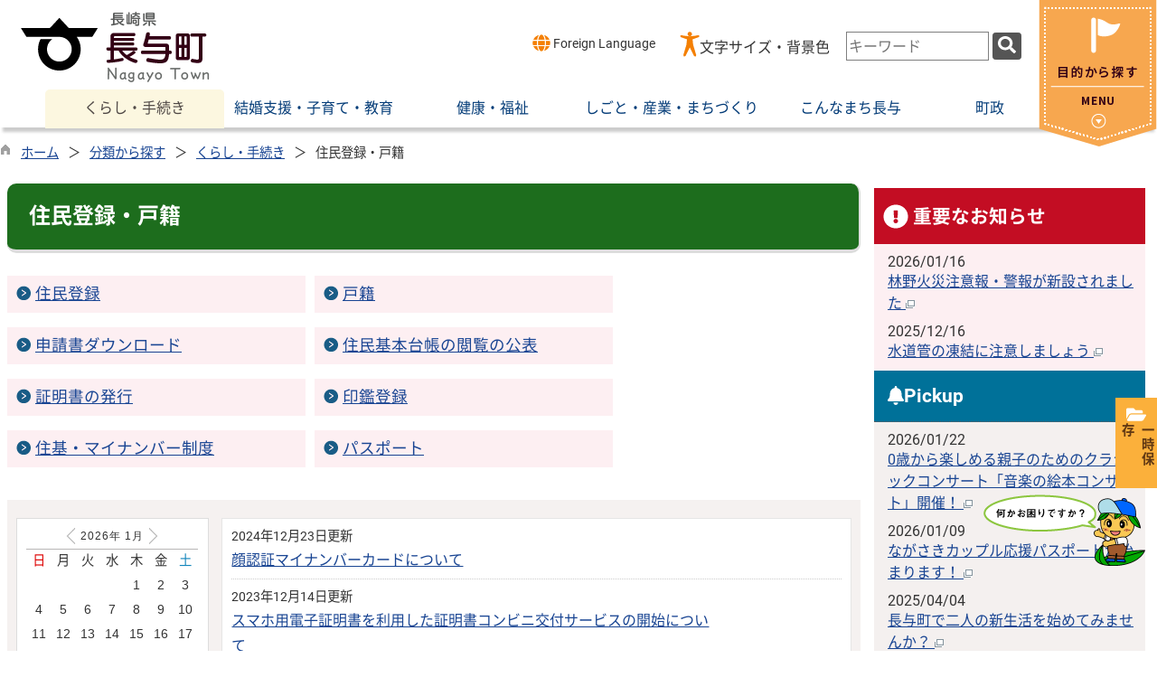

--- FILE ---
content_type: text/html
request_url: https://webtown.nagayo.jp/list00108.html
body_size: 179513
content:

<!DOCTYPE html>
<html lang="ja">
<head id="ctl00_Head1"><meta charset="UTF-8" /><meta name="viewport" content="width=device-width, initial-scale=1" /><meta name="format-detection" content="telephone=no" /><meta http-equiv="X-UA-Compatible" content="IE=edge" /><title>
	住民登録・戸籍 / 長与町ホームページ
</title><script type='text/javascript'>var glapiky='AIzaSyBdzAUk3MA7uHj-wD0Xtd0-5nm_qdcqA7c';</script>
<script type="text/javascript" language="JavaScript">
<!--
    function enterCancel(event)
    {
        if (event.keyCode == 13)
        {
            var elem;
            if(event.srcElement)
            {
                elem = event.srcElement;
            }
            else
            {
                elem = event.target;
            }
            if(elem.type!='submit' && elem.type!='textarea' && elem.tagName!='A' && elem.tagName!='a' && elem.tagName!='area' && elem.tagName!='AREA') /* 2011/04/04 a tag OK */
            {
                var useMapFlg = false;
                if (elem.tagName == "img" || elem.tagName == "IMG") {
                    if (elem.useMap) {
                        useMapFlg = true;
                    }
                }
                if (!useMapFlg) {
                    if (event.preventDefault) 
                    {
                        event.preventDefault();
                    } 
                    else 
                    {
                        event.returnValue = false;
                    }
                }
            }
        }
    }
    
    /* Same Func is available in AjaxCalForIE6*/
    function ajaxCalOnClientShown(){
        /*IE6 does not have "maxHeight"*/
        if (typeof document.documentElement.style.maxHeight == "undefined") {
            try{
                $$("select").each(function(_itm){
                    _itm.style.visibility="hidden";
                });
            }catch(err){
            }
        }
    }    
    /* Same Func is available in AjaxCalForIE6*/
    function ajaxCalOnClientHidden(){
        /*IE6 does not have "maxHeight"*/
        if (typeof document.documentElement.style.maxHeight == "undefined") {
            try{
                $$("select").each(function(_itm){
                    _itm.style.visibility="visible";
                });
            }catch(err){
            }
        }
    }
    
    function clickButton(id, event) {
        if (event.keyCode == 13)
        {
            document.getElementById(id).click();

            if (event.preventDefault) 
            {
                event.preventDefault();
            } 
            else 
            {
                event.returnValue = false;
            }
        }
    }
    
    function checkValue(obj) {
        var keyword = document.getElementById(obj).value;

        keyword = keyword.replace(/^[\s　]+|[\s　]$/g, "");
        if (keyword.length == 0) {
            alert('検索キーワードを入力してください。');
            return false;
        }

        searchResult(keyword);
        return false;
    }
//-->
</script>
<link href="//webtown.nagayo.jp/dynamic/common/css/default.css" rel="stylesheet" type="text/css" /><link href="//webtown.nagayo.jp/dynamic/common/css/stylesheet.css" id="css_stylesheet" rel="stylesheet" type="text/css" media="print, screen and (min-width: 481px)" /><link href="//webtown.nagayo.jp/dynamic/common/css/stylesheetforsp.css" id="css_stylesheet_sp" rel="stylesheet" type="text/css" media="only screen and (max-width: 480px)" /><link href="//webtown.nagayo.jp/dynamic/common/css/migration.css" id="css_Migration" rel="stylesheet" type="text/css" /><link href="//webtown.nagayo.jp/dynamic/hpkiji/designcss/design01.css" rel="stylesheet" type="text/css" /><link href="//webtown.nagayo.jp/dynamic/common/css/fontsizen.css" id="css_fontsize" rel="stylesheet" type="text/css" media="print, screen and (min-width: 481px)" /><link href="//webtown.nagayo.jp/dynamic/common/css/fontsizen.css" id="css_fontsize_sp" rel="stylesheet" type="text/css" media="only screen and (max-width: 480px)" /><link href="//webtown.nagayo.jp/dynamic/common/css/uiw.css" id="css_color" rel="stylesheet" type="text/css" media="print, screen and (min-width: 481px)" /><link href="//webtown.nagayo.jp/dynamic/common/css/uiw.css" id="css_color_sp" rel="stylesheet" type="text/css" media="only screen and (max-width: 480px)" /><link id="ctl00_minicalendar_css" href="//webtown.nagayo.jp/dynamic/common/css/minicalendar.css" rel="stylesheet" type="text/css" /><link href="//webtown.nagayo.jp/dynamic/favicon.ico" rel="icon" type="image/vnd.microsoft.icon" /><link href="//webtown.nagayo.jp/dynamic/favicon.ico" rel="shortcut icon" type="image/vnd.microsoft.icon" /><script id="ctl00_jquery_min_js" type="text/javascript" src="//webtown.nagayo.jp/dynamic/common/js/jquery.min.js"></script><script type="text/javascript" src="//webtown.nagayo.jp/dynamic/common/js/js.cookie.js"></script><script type="text/javascript" src="//webtown.nagayo.jp/dynamic/common/js/setcookie.js"></script><script id="ctl00_pubfunc_js" type="text/javascript" src="//webtown.nagayo.jp/dynamic/common/js/pubfunc.js"></script><script id="ctl00_jquery_rwdImageMaps_min_js" type="text/javascript" src="//webtown.nagayo.jp/dynamic/common/js/jquery.rwdimagemaps.min.js"></script><script type="text/javascript" src="https://webtown.nagayo.jp/dynamic/common/js/jquery-ui.js"></script><script type="text/javascript" src="https://webtown.nagayo.jp/dynamic/common/js/jquery.easing.1.3.js"></script><script type="text/javascript" src="https://webtown.nagayo.jp/dynamic/common/js/jquery.scrollfollow.js"></script><script type="text/javascript" src="https://webtown.nagayo.jp/dynamic/common/js/floatheader.js"></script><link href="//webtown.nagayo.jp/dynamic/common/css/default_body.css" rel="stylesheet" type="text/css" /><script type="text/javascript" src="https://webtown.nagayo.jp/dynamic/common/js/keepsavepage.js"></script><link href="//webtown.nagayo.jp/dynamic/common/css/keepsavepage.css" id="css_keepSavePage" rel="stylesheet" type="text/css" />
<!--[if lt IE 9]>
<link href="//webtown.nagayo.jp/dynamic/common/css/stylesheet.css" rel="stylesheet" type="text/css" /><link href="//webtown.nagayo.jp/dynamic/common/css/fontsizen.css" id="css_fontsize_ie8" rel="stylesheet" type="text/css" /><link href="//webtown.nagayo.jp/dynamic/common/css/uiw.css" id="css_color_ie8" rel="stylesheet" type="text/css" /><link href="//webtown.nagayo.jp/dynamic/common/css/html5_block.css" rel="stylesheet" type="text/css" /><script type="text/javascript" src="//webtown.nagayo.jp/dynamic/common/js/html5shiv-printshiv.js"></script>
<![endif]-->
<script type='text/javascript'>
var elementContainerId = "container";
var elementPankuzuId = "pankuzu";
var elementPankuzuInnerId = "pankuzu-inner";
var sideboardRootUrl = "//webtown.nagayo.jp/dynamic/";
var sideboardPortalDsp_flg = true;
var sideboardPortalDspPrm = {
"sbkbn": "1"
}
var sideboardTopicsDsp_flg = true;
var sideboardTopicsDspPrm = {
"sbkbn": "2"
}
var sideboardDigestDsp_flg = true;
var sideboardDigestDspPrm = {
"sbkbn": "3"
}
var sideboardCountdownDsp_flg = true;
var sideboardCountdownKbn = "4";
</script><script id="ctl00_web-fonts-with-css_js_all_min_js" type="text/javascript" src="//webtown.nagayo.jp/dynamic/common/web-fonts-with-css/js/all.min.js"></script><script id="ctl00_SideBoard_js" type="text/javascript" src="//webtown.nagayo.jp/dynamic/common/js/sideboard.js"></script><script id="ctl00_SideBoardApi_js" type="text/javascript" src="//webtown.nagayo.jp/dynamic/common/js/sideboardapi.js"></script><link id="ctl00_web-fonts-with-css_css_all_min_css" href="//webtown.nagayo.jp/dynamic/common/web-fonts-with-css/css/all.min.css" rel="stylesheet" type="text/css" /><link id="ctl00_SideBoard_css" href="//webtown.nagayo.jp/dynamic/common/css/sideboard.css" rel="stylesheet" type="text/css" />
<!-- google analytics start -->
<!-- Global site tag (gtag.js) - Google Analytics -->
<script async src="https://www.googletagmanager.com/gtag/js?id=G-4QKBNW5GMF"></script>
<script>
  window.dataLayer = window.dataLayer || [];
  function gtag(){dataLayer.push(arguments);}
  gtag('js', new Date());

  gtag('config', 'G-4QKBNW5GMF');
</script>

<!-- google analytics end -->
<meta property="og:type" content="article" /><meta id="ctl00_MetaOGPTitle" property="og:title" content="住民登録・戸籍" /><meta property="og:image" content="https://webtown.nagayo.jp/dynamic/common/images/ogp/og_image.gif" /><meta property="og:url" content="https://webtown.nagayo.jp/list00108.html" /><meta property="og:description" content="住民登録・戸籍 / 長与町ホームページ" /><meta property="og:site_name" content="長与町ホームページ" /><meta property="og:locality" content="Kumamoto-Shi" /><meta property="og:region" content="Kumamoto" /><meta property="og:country-name" content="Japan" /></head>
<body class="haikei">
  <script src="https://bot.kumamoto-net.ne.jp/assets/modules/channel-web/sites/town_nagayo/inject.js"></script>
  <script>
    // Initialize the chat widget
    // Change the `botId` with the Id of the bot that should respond to the chat
    window.botpressWebChat.init({
      host: 'https://bot.kumamoto-net.ne.jp',
      botId: 'town_nagayo',
      botAvatarUrl: null, // Default avatar URL of the image (e.g., 'https://avatars3.githubusercontent.com/u/1315508?v=4&s=400' )
      botConvoTitle: 'Technical Support', // Title of the first conversation with the bot
      botConvoDescription: '',
      backgroundColor: '#ffffff', // Color of the background
      textColorOnBackground: '#666666', // Color of the text on the background
      foregroundColor: '#0176ff', // Element background color (header, composer, button..)
      textColorOnForeground: '#ffffff', // Element text color (header, composer, button..)
      showUserName: false, // Whether or not to show the user's name
      showUserAvatar: false, // Whether or not to show the user's avatar
      enableTranscriptDownload: false, // Whether or not to show the transcript download button
      locale: 'ja',
      extraStylesheet: '/assets/modules/channel-web/sites/town_nagayo/default.css'
    })
    
    window.addEventListener('message', function(event) {
      if (event.data.name === 'webchatOpened') {
        window.botpressWebChat.sendEvent({
          type: 'proactive-trigger',
          channel: 'web',
          payload: { text: 'menu' }
        })
      }
    })
    
  </script>

<form name="aspnetForm" method="post" action="./list.aspx?c_id=3&amp;class_id=108&amp;class_set_id=1" id="aspnetForm" enctype="multipart/form-data" tabindex="1" onkeydown="enterCancel(event||window.event);">
<div>

</div>

<div>

	<input type="hidden" name="__VIEWSTATEGENERATOR" id="__VIEWSTATEGENERATOR" value="CCC976A2" />
	<input type="hidden" name="__EVENTVALIDATION" id="__EVENTVALIDATION" value="/wEdAASZHW2Hn2txsSwh+V4aRjiTKr04Hao8GCH9CdXEiDQgqXAD2d8E3du4ylvqnhIS8/Xiw/Wl7GYxqMny95u3KwW1NW/wUMKSKsw8T57XZ81ECEewJ7uAysvWjWsViMNhWbM=" />
</div>

<div class="Navigation"><ul><li><a href="#GlobalNavigationBlock" tabindex="1">ヘッダーをスキップ</a></li><li><a href="#mainBlock" tabindex="1">本文へジャンプ</a></li></ul></div>




<!-- allheader start  -->

<!--[if lt IE 9]>
<link href="//webtown.nagayo.jp/dynamic/common/css/header/top1.css" rel="stylesheet" type="text/css" />
<![endif]-->
<span id="top"></span>
<link href="//webtown.nagayo.jp/dynamic/common/css/header/top1.css" rel="stylesheet" type="text/css" /><div id="headerArea">
	
<link href="//webtown.nagayo.jp/dynamic/common/web-fonts-with-css/css/all.min.css" rel="stylesheet">
<script type="text/javascript" src="//webtown.nagayo.jp/dynamic/common/web-fonts-with-css/js/all.min.js"></script>
<script>
    jQuery.noConflict();
    //　ナビゲーションメニュー開閉
    function nabiMenuOpneClose() {
        jQuery("#top_mokuteki").toggleClass("active");
        jQuery("#overlay").toggleClass("open");
        if (jQuery("#top_mokuteki").hasClass("active")) {
            jQuery("body").addClass("no-scroll");
            //jQuery("#top_mokuteki").addClass("active");
            jQuery(".top_head_wp").addClass("active");
        } else {
            jQuery("body").removeClass("no-scroll");
            //jQuery("#top_mokuteki").removeClass("active");
            jQuery(".top_head_wp").removeClass("active");
        }
    };
    //　アクセシビリティメニュー開閉
    function accMenuOpneClose() {
        jQuery("#accessibility").toggleClass("active");
        jQuery("#overlay_acc").toggleClass("open");
        if (jQuery("#accessibility").hasClass("active")) {
            jQuery("body").addClass("scroll");
            //jQuery("#top_mokuteki").addClass("active");
            jQuery(".acce_head_wp").addClass("active");
        } else {
            jQuery("body").removeClass("scroll");
            //jQuery("#top_mokuteki").removeClass("active");
            jQuery(".acce_head_wp").removeClass("active");
        }
    };
    jQuery(function () {
        jQuery(document).on('click', function (e) {
            if (!jQuery(e.target).closest('#acc').length && !jQuery(e.target).closest('#accessibility').length) {
                // 外側をクリックした場合
                if (jQuery("#accessibility").hasClass("active")) {
                    // メニューが開いている場合
                    // メニューを閉じる
                    jQuery("#accessibility").removeClass("active");
                    jQuery("#overlay_acc").removeClass("open");
                    jQuery("body").removeClass("scroll");
                    //jQuery("#top_mokuteki").removeClass("active");
                    jQuery(".acce_head_wp").removeClass("active");
                }
            }
        });
    });

    // サイト内検索開閉
    function openSiteSearchMenu() {
        var menuDiv = document.getElementById("mainSearch");
        var img = document.getElementById("mainSearchMenuImg");
        if (menuDiv.style.display == "block") {
            closeSiteSearchMenu();
        } else {
            menuDiv.style.display = "block";
            img.src = "//webtown.nagayo.jp/dynamic/common/images/top1/sshb_close.png";
        }
    }
    function closeSiteSearchMenu() {
        var menuDiv = document.getElementById("mainSearch");
        var img = document.getElementById("mainSearchMenuImg");
        if (menuDiv.style.display == "block") {
            menuDiv.style.display = "none";
            img.src = "//webtown.nagayo.jp/dynamic/common/images/top1/sshb_open.png";
        }
    }

</script>

<div id="headerAreaDef">
        <input type="submit" name="ctl00$ctl37$Dmy" value="" onclick="return false;" id="ctl00_ctl37_Dmy" style="height:0px;width:0px;position:absolute;top:-100px;" />
    <!-- rect start -->
    <map id="header_img" name="header_img">
        <area shape="rect" alt="長与町ホームページトップへ" coords="1,3,509,105" href="https://webtown.nagayo.jp/default.html" />
    </map>
    <!-- rect end -->
    
    <div id="header">
        <!-- header start -->
        <h1 id="hd_header">
            <img id="imgHeader" usemap="#header_img" src="https://webtown.nagayo.jp/common/upload/common/0_1_header_may2txo1.png" alt="長崎県長与町" style="border-width:0px;" />
        </h1>
        <!-- header end -->
           
    <div class="function_Area">

        <div class="functionmenu_area">
            <div id="headerMenu01">
                <!-- foreign language start -->
                
<script type="text/javascript">
    jQuery.noConflict();
    jQuery(function () {
        // メニュー用
        jQuery('.select-box01 #normal a').focus(function () {
            jQuery(this).siblings('.sub-menu').addClass('focused');
        }).blur(function () {
            jQuery(this).siblings('.sub-menu').removeClass('focused');
        });

        // サブメニュー用
        jQuery('.sub-menu a').focus(function () {
            jQuery(this).parents('.sub-menu').addClass('focused');
        }).blur(function () {
            jQuery(this).parents('.sub-menu').removeClass('focused');
        });
    });
</script>

<!-- 翻訳メニュー -->
<div class="select-box01" tabIndex="-1">
    <ul id="normal" class="dropmenu" tabIndex="-1">
        <li><a lang="en" href="#" class="topmenu" tabindex="1"><i class="fas fa-globe fa-lg  my-orange"></i> Foreign Language</a>
            <ul class="sub-menu">
                <li><a translate="no" lang="en" href="https://translate.google.co.jp/translate?hl=ja&sl=ja&tl=en&u=https://webtown.nagayo.jp/list00108.html" target="_blank" class="topsub" tabindex="1">English&nbsp;<img src="//webtown.nagayo.jp/dynamic/common/images/newwin.gif" alt="Open in a new window" title=""></a></li>
                <li><a translate="no" lang="zh" href="https://translate.google.co.jp/translate?hl=ja&sl=ja&tl=zh-CN&u=https://webtown.nagayo.jp/list00108.html" target="_blank" tabindex="1">中文(简化字)&nbsp;<img src="//webtown.nagayo.jp/dynamic/common/images/newwin.gif" alt="在新视窗中开启" title=""></a></li>
                <li><a translate="no" lang="zh" href="https://translate.google.co.jp/translate?hl=ja&sl=ja&tl=zh-TW&u=https://webtown.nagayo.jp/list00108.html" target="_blank" tabindex="1">中文(繁體字)&nbsp;<img src="//webtown.nagayo.jp/dynamic/common/images/newwin.gif" alt="在新視窗中開啟" title=""></a></li>
                <li><a translate="no" lang="ko" href="https://translate.google.co.jp/translate?hl=ja&sl=ja&tl=ko&u=https://webtown.nagayo.jp/list00108.html" target="_blank" tabindex="1">한국어&nbsp;<img src="//webtown.nagayo.jp/dynamic/common/images/newwin.gif" alt="다른 창으로 엽니 다" title=""></a></li>
                <li><a translate="no" lang="vi" href="https://translate.google.co.jp/translate?hl=ja&sl=ja&tl=vi&u=https://webtown.nagayo.jp/list00108.html" target="_blank" tabindex="1">Tiếng việt nam&nbsp;<img src="//webtown.nagayo.jp/dynamic/common/images/newwin.gif" alt="Mở cái này với cửa sổ khác" title=""></a></li>
                <li><a translate="no" lang="id" href="https://translate.google.co.jp/translate?hl=ja&sl=ja&tl=id&u=https://webtown.nagayo.jp/list00108.html" target="_blank" tabindex="1">bahasa Indonesia&nbsp;<img src="//webtown.nagayo.jp/dynamic/common/images/newwin.gif" alt="Buka di jendela baru" title=""></a></li>
                <li><a translate="no" lang="ja" href="https://webtown.nagayo.jp/list00108.html" class="cl-norewrite" tabindex="1">日本語</a></li>
            </ul>
        </li>
    </ul>
</div>

                <!-- foreign language end -->
                <div class="accessibility"> <a id="acc" href="javascript:void(0)" onclick="javascript:accMenuOpneClose();" tabindex="1">文字サイズ・背景色</a></div>
                <!-- mainSearch start -->
                <div id="mainSearch_btn">
                    <img id="mainSearchMenuImg" onclick="openSiteSearchMenu();" src="//webtown.nagayo.jp/dynamic/common/images/top1/sshb_open.png" alt="サイト内検索メニュー" title="" />
                </div>
                <div id="mainSearch">
                    <div class="Search_info">何をお探しですか？</div>
                    
                            
                            
   
    <div name="searchver2-input" class="searchver2-input" data-api_url="https://nagayosearch.kumamoto-net.ne.jp/public_api/">
	  <!--フォームの表示箇所-->
	</div>
<script>
var sitesearch_config = {
        SEARCH_ROOT: "https://webtown.nagayo.jp/dynamic/search/pub/Default.aspx?c_id=2",
        API_ROOT: "https://nagayosearch.kumamoto-net.ne.jp/public_api/",
    };
</script>
    <script>
        var req = new XMLHttpRequest();
        var ssurl = "https://nagayosearch.kumamoto-net.ne.jp/site_search_input_only/"
        req.onreadystatechange = function () {
            var searchareas = document.getElementsByName('searchver2-input');
            for (var i = 0; i < searchareas.length; i++) {
                if (req.readyState == 4) { // 通信の完了時
                    if (req.status == 200) { // 通信の成功時
                        searchareas[i].innerHTML = req.response;
                        var script = document.createElement("script");
                        script.async = "async";
                        script.src = ssurl + "index-input.0c27b256.js";
                        searchareas[i].appendChild(script);

                        var link = document.createElement("link");
                        link.async = "async";
                        link.rel = "stylesheet";
                        link.type = "text/css";
                        link.href = ssurl + "index-input.dbd7ad3a.css";
                        searchareas[i].appendChild(link);
                    }
                } else {
                    searchareas[i].innerHTML = "読込中...";
                }
            }
            
        }

        req.open('GET', ssurl, true);
        req.send(null);
	</script>
                        
                </div>
            </div>
        </div>

    </div>
        <div class="clear"></div>

    <!-- グローバルナビゲーション -->
    <div id="GlobalNavigationBlock" tabindex="1">
        <div class="Navigation"><ul><li><a href="#navi_skip" tabindex="1">グローバルナビゲーションをスキップ</a></li></ul></div>
        <!-- global navigation start -->
        

<script type="text/javascript">
    var open_id = "";
    var leave_exe_flg = true;
    jQuery.noConflict();
    jQuery(function () {

        var setPopNaviArea,setHideNaviArea;

        jQuery("li.navi_tab,ul.g_navi").on({
            'mouseenter': function () {

                var id = jQuery(this).attr("id");

                if (jQuery(this).hasClass("navi_tab")) {
                    id = id.replace("navi_tab_", "");
                } else if (jQuery(this).hasClass("g_navi")) {
                    id = id.replace("g_navi_", "");
                }

                if(leave_exe_flg || open_id != id) 
                {
                    clearTimeout(setHideNaviArea);

                    setPopNaviArea = setTimeout(function () {
                        jQuery("li.navi_tab").each(function () {
                            (jQuery(this).attr("id") == "navi_tab_" + id) ? jQuery(this).addClass("sankaku") : jQuery(this).removeClass("sankaku");
                            (jQuery(this).attr("id") == "navi_tab_" + id) ? jQuery(this).addClass("selected") : jQuery(this).removeClass("selected");
                        });
                        jQuery("ul.g_navi").each(function () {
                            (jQuery(this).attr("id") == "g_navi_" + id) ? jQuery(this).show() : jQuery(this).hide();
                        });
                        open_id = id; 
                    }, 400); 
                }
                else
                {
                    if(!leave_exe_flg && jQuery(this).attr("id") == "navi_tab_" + id)
                    {
                        closePopMenu(id);
                    }
                }
            },
            'mouseleave': function () {
                if(!leave_exe_flg)
                {
                    return false;
                }
                clearTimeout(setPopNaviArea);

                setHideNaviArea = setTimeout(function () {
                    jQuery("li.navi_tab").removeClass("sankaku");
                    jQuery("li.navi_tab").removeClass("selected");
                    jQuery("ul.g_navi").hide();
                    open_id = "";
                }, 50);
            },

            'focusin': function () {

                var id = jQuery(this).attr("id");

                if (jQuery(this).hasClass("navi_tab")) {
                    id = id.replace("navi_tab_", "");
                } else if (jQuery(this).hasClass("g_navi")) {
                    id = id.replace("g_navi_", "");
                }

                clearTimeout(setHideNaviArea);

                setPopNaviArea = setTimeout(function () {
                    jQuery("li.navi_tab").each(function () {
                        (jQuery(this).attr("id") == "navi_tab_" + id) ? jQuery(this).addClass("sankaku") : jQuery(this).removeClass("sankaku");
                        (jQuery(this).attr("id") == "navi_tab_" + id) ? jQuery(this).addClass("selected") : jQuery(this).removeClass("selected");
                    });
                    jQuery("div.g_navi").each(function () {
                        (jQuery(this).attr("id") == "g_navi_" + id) ? jQuery(this).show() : jQuery(this).hide();
                    });
                }, 1);
            },
            'focusout': function () {

                clearTimeout(setPopNaviArea);

                setHideNaviArea = setTimeout(function () {
                    jQuery("li.navi_tab").removeClass("sankaku");
                    jQuery("li.navi_tab").removeClass("selected");
                    jQuery("ul.g_navi").hide();
                }, 1);
            }
        });

        if (jQuery("#globalNavigationData").length) {
            var classid = jQuery("#globalNavigationData").attr("data-classid");
            var parentid = jQuery("#globalNavigationData").attr("data-parentid");
            var topid = jQuery("#globalNavigationData").attr("data-topid");

            jQuery('[data-global="' + classid + '"]').addClass("now");
            if (parentid > 0) {
                jQuery('[data-ul-global="' + parentid + '"]').show();
            }
            if (topid > 0) {
                jQuery('[data-global="' + topid + '"]').addClass("now");
            }
        }
    });
    function openCMenu(targetid)
    {
        jQuery("ul.childmenu").each(function () {
            var parentid = jQuery(this).attr("data-ul-global");
            if(parentid == targetid)
            {
                jQuery(this).toggle();
            }
            else
            {
                jQuery(this).hide()
            }
        });
    }
    function closePopMenu(targetid)
    {
        setTimeout(function () {
            jQuery("li#navi_tab_" + targetid).removeClass("sankaku");
            jQuery("li#navi_tab_" + targetid).removeClass("selected");
            jQuery("ul#g_navi_" + targetid).hide();
            open_id = "";
        }, 10);
    }
</script>


    <div id="naviContainer">
        <div id="naviArea">
    <ul id="navi_list">
            <li class="navi_tab  " id="navi_tab_101"
                data-global="101">
                <div>
                    <a href="//webtown.nagayo.jp/list00101.html" tabindex="10" >
                        <p id="navi_tab_text_101">くらし・手続き</p>
                    </a>
                </div>
             </li>
        
            <li class="navi_tab  " id="navi_tab_102"
                data-global="102">
                <div>
                    <a href="//webtown.nagayo.jp/list00102.html" tabindex="94" >
                        <p id="navi_tab_text_102">結婚支援・子育て・教育</p>
                    </a>
                </div>
             </li>
        
            <li class="navi_tab  " id="navi_tab_103"
                data-global="103">
                <div>
                    <a href="//webtown.nagayo.jp/list00103.html" tabindex="126" >
                        <p id="navi_tab_text_103">健康・福祉</p>
                    </a>
                </div>
             </li>
        
            <li class="navi_tab  " id="navi_tab_104"
                data-global="104">
                <div>
                    <a href="//webtown.nagayo.jp/list00104.html" tabindex="163" >
                        <p id="navi_tab_text_104">しごと・産業・まちづくり</p>
                    </a>
                </div>
             </li>
        
            <li class="navi_tab  " id="navi_tab_105"
                data-global="105">
                <div>
                    <a href="//webtown.nagayo.jp/list00105.html" tabindex="190" >
                        <p id="navi_tab_text_105">こんなまち長与</p>
                    </a>
                </div>
             </li>
        
            <li class="navi_tab  navi_tab_last" id="navi_tab_106"
                data-global="106">
                <div>
                    <a href="//webtown.nagayo.jp/list00106.html" tabindex="220" >
                        <p id="navi_tab_text_106">町政</p>
                    </a>
                </div>
             </li>
        </ul>
        </div>
    
        <div id="popNaviArea">
        
            <ul class="g_navi " id="g_navi_101" style="display:none;">
            
            
                    <li class="navi_child ">
                        <h3 class="navi_child_name " data-global="108">
                            
                            <a href="//webtown.nagayo.jp/list00108.html" tabindex="11" >住民登録・戸籍</a>
                        </h3>
                        <ul class="childmenu" data-ul-global="108">
                        
                        
                                <li
                                    data-global="799">
                                    
                                    <a href="//webtown.nagayo.jp/list00799.html" tabindex="12" >住民登録</a>
                                </li>
                            
                                <li
                                    data-global="156">
                                    
                                    <a href="//webtown.nagayo.jp/list00156.html" tabindex="13" >戸籍</a>
                                </li>
                            
                                <li
                                    data-global="155">
                                    
                                    <a href="//webtown.nagayo.jp/list00155.html" tabindex="14" >申請書ダウンロード</a>
                                </li>
                            
                                <li
                                    data-global="800">
                                    
                                    <a href="//webtown.nagayo.jp/list00800.html" tabindex="15" >住民基本台帳の閲覧の公表</a>
                                </li>
                            
                                <li
                                    data-global="157">
                                    
                                    <a href="//webtown.nagayo.jp/list00157.html" tabindex="16" >証明書の発行</a>
                                </li>
                            
                                <li
                                    data-global="158">
                                    
                                    <a href="//webtown.nagayo.jp/list00158.html" tabindex="17" >印鑑登録</a>
                                </li>
                            
                                <li
                                    data-global="159">
                                    
                                    <a href="//webtown.nagayo.jp/list00159.html" tabindex="18" >住基・マイナンバー制度</a>
                                </li>
                            
                                <li
                                    data-global="160">
                                    
                                    <a href="//webtown.nagayo.jp/list00160.html" tabindex="19" >パスポート</a>
                                </li>
                            
                        </ul>
                    </li>
                    <li class="navi_child ">
                        <h3 class="navi_child_name " data-global="109">
                            
                            <a href="//webtown.nagayo.jp/list00109.html" tabindex="20" >税金</a>
                        </h3>
                        <ul class="childmenu" data-ul-global="109">
                        
                        
                                <li
                                    data-global="162">
                                    
                                    <a href="//webtown.nagayo.jp/list00162.html" tabindex="21" >税に関するお知らせ</a>
                                </li>
                            
                                <li
                                    data-global="163">
                                    
                                    <a href="//webtown.nagayo.jp/list00163.html" tabindex="22" >税の種類</a>
                                </li>
                            
                                <li
                                    data-global="164">
                                    
                                    <a href="//webtown.nagayo.jp/list00164.html" tabindex="23" >税の各種証明書</a>
                                </li>
                            
                                <li
                                    data-global="165">
                                    
                                    <a href="//webtown.nagayo.jp/list00165.html" tabindex="24" >税の申告</a>
                                </li>
                            
                                <li
                                    data-global="166">
                                    
                                    <a href="//webtown.nagayo.jp/list00166.html" tabindex="25" >税の納付</a>
                                </li>
                            
                                <li
                                    data-global="1059">
                                    
                                    <a href="https://webtown.nagayo.jp/kiji0034869/index.html" tabindex="26" >WEB口座振替受付サービス</a>
                                </li>
                            
                        </ul>
                    </li>
                    <li class="navi_child ">
                        <h3 class="navi_child_name " data-global="110">
                            
                            <a href="//webtown.nagayo.jp/list00110.html" tabindex="27" >ふるさと納税</a>
                        </h3>
                        <ul class="childmenu" data-ul-global="110">
                        
                        
                                <li
                                    data-global="168">
                                    
                                    <a href="//webtown.nagayo.jp/list00168.html" tabindex="28" >寄附について</a>
                                </li>
                            
                                <li
                                    data-global="169">
                                    
                                    <a href="//webtown.nagayo.jp/list00169.html" tabindex="29" >お礼品</a>
                                </li>
                            
                                <li
                                    data-global="170">
                                    
                                    <a href="//webtown.nagayo.jp/list00170.html" tabindex="30" >控除について</a>
                                </li>
                            
                                <li
                                    data-global="171">
                                    
                                    <a href="//webtown.nagayo.jp/list00171.html" tabindex="31" >ワンストップ特例制度</a>
                                </li>
                            
                                <li
                                    data-global="172">
                                    
                                    <a href="//webtown.nagayo.jp/list00172.html" tabindex="32" >寄附金実績</a>
                                </li>
                            
                                <li
                                    data-global="173">
                                    
                                    <a href="//webtown.nagayo.jp/list00173.html" tabindex="33" >寄附をされた方へ</a>
                                </li>
                            
                                <li
                                    data-global="174">
                                    
                                    <a href="//webtown.nagayo.jp/list00174.html" tabindex="34" >返礼品の募集</a>
                                </li>
                            
                        </ul>
                    </li>
                    <li class="navi_child ">
                        <h3 class="navi_child_name " data-global="111">
                            
                            <a href="//webtown.nagayo.jp/list00111.html" tabindex="35" >住まい・ごみ・環境</a>
                        </h3>
                        <ul class="childmenu" data-ul-global="111">
                        
                        
                                <li
                                    data-global="175">
                                    
                                    <a href="//webtown.nagayo.jp/list00175.html" tabindex="36" >住まい・土地</a>
                                </li>
                            
                                <li
                                    data-global="176">
                                    
                                    <a href="//webtown.nagayo.jp/list00176.html" tabindex="37" >ごみ・リサイクル</a>
                                </li>
                            
                                <li
                                    data-global="177">
                                    
                                    <a href="//webtown.nagayo.jp/list00177.html" tabindex="38" >環境・衛生</a>
                                </li>
                            
                                <li
                                    data-global="178">
                                    
                                    <a href="//webtown.nagayo.jp/list00178.html" tabindex="39" >動物・ペット</a>
                                </li>
                            
                                <li
                                    data-global="179">
                                    
                                    <a href="//webtown.nagayo.jp/list00179.html" tabindex="40" >上下水道</a>
                                </li>
                            
                        </ul>
                    </li>
                    <li class="navi_child ">
                        <h3 class="navi_child_name " data-global="112">
                            
                            <a href="//webtown.nagayo.jp/list00112.html" tabindex="41" >防災・安全</a>
                        </h3>
                        <ul class="childmenu" data-ul-global="112">
                        
                        
                                <li
                                    data-global="180">
                                    
                                    <a href="//webtown.nagayo.jp/list00180.html" tabindex="42" >防犯・交通安全</a>
                                </li>
                            
                                <li
                                    data-global="181">
                                    
                                    <a href="//webtown.nagayo.jp/list00181.html" tabindex="43" >防災情報</a>
                                </li>
                            
                                <li
                                    data-global="182">
                                    
                                    <a href="//webtown.nagayo.jp/list00182.html" tabindex="44" >消費生活相談</a>
                                </li>
                            
                        </ul>
                    </li>
                    <li class="navi_child ">
                        <h3 class="navi_child_name " data-global="113">
                            
                            <a href="//webtown.nagayo.jp/list00113.html" tabindex="45" >町民参画・地域</a>
                        </h3>
                        <ul class="childmenu" data-ul-global="113">
                        
                        
                                <li
                                    data-global="183">
                                    
                                    <a href="//webtown.nagayo.jp/list00183.html" tabindex="46" >自治会・地区コミュニティ</a>
                                </li>
                            
                                <li
                                    data-global="184">
                                    
                                    <a href="//webtown.nagayo.jp/list00184.html" tabindex="47" >地域づくり</a>
                                </li>
                            
                                <li
                                    data-global="185">
                                    
                                    <a href="//webtown.nagayo.jp/list00185.html" tabindex="48" >まちの話題</a>
                                </li>
                            
                                <li
                                    data-global="186">
                                    
                                    <a href="//webtown.nagayo.jp/list00186.html" tabindex="49" >男女共同参画</a>
                                </li>
                            
                                <li
                                    data-global="1121">
                                    
                                    <a href="//webtown.nagayo.jp/list01121.html" tabindex="50" >国際交流・多文化共生</a>
                                </li>
                            
                                <li
                                    data-global="780">
                                    
                                    <a href="//webtown.nagayo.jp/list00780.html" tabindex="51" >募集</a>
                                </li>
                            
                        </ul>
                    </li>
                    <li class="navi_child ">
                        <h3 class="navi_child_name " data-global="114">
                            
                            <a href="//webtown.nagayo.jp/list00114.html" tabindex="52" >相談窓口</a>
                        </h3>
                        <ul class="childmenu" data-ul-global="114">
                        
                        
                                <li
                                    data-global="982">
                                    
                                    <a href="//webtown.nagayo.jp/list00982.html" tabindex="53" >行政困りごとなんでも相談</a>
                                </li>
                            
                                <li
                                    data-global="983">
                                    
                                    <a href="//webtown.nagayo.jp/list00983.html" tabindex="54" >人権相談</a>
                                </li>
                            
                                <li
                                    data-global="984">
                                    
                                    <a href="//webtown.nagayo.jp/list00984.html" tabindex="55" >無料法律相談</a>
                                </li>
                            
                                <li
                                    data-global="985">
                                    
                                    <a href="//webtown.nagayo.jp/list00985.html" tabindex="56" >法的トラブルに関する相談</a>
                                </li>
                            
                                <li
                                    data-global="986">
                                    
                                    <a href="//webtown.nagayo.jp/list00986.html" tabindex="57" >民生委員・児童委員</a>
                                </li>
                            
                                <li
                                    data-global="987">
                                    
                                    <a href="//webtown.nagayo.jp/list00987.html" tabindex="58" >児童虐待に関する相談</a>
                                </li>
                            
                                <li
                                    data-global="988">
                                    
                                    <a href="//webtown.nagayo.jp/list00988.html" tabindex="59" >乳幼児健康相談事業</a>
                                </li>
                            
                                <li
                                    data-global="989">
                                    
                                    <a href="//webtown.nagayo.jp/list00989.html" tabindex="60" >子ども・子育て電話相談</a>
                                </li>
                            
                                <li
                                    data-global="990">
                                    
                                    <a href="//webtown.nagayo.jp/list00990.html" tabindex="61" >消費生活相談窓口</a>
                                </li>
                            
                                <li
                                    data-global="991">
                                    
                                    <a href="//webtown.nagayo.jp/list00991.html" tabindex="62" >FP（ファイナンシャルプランナー）相談</a>
                                </li>
                            
                                <li
                                    data-global="992">
                                    
                                    <a href="//webtown.nagayo.jp/list00992.html" tabindex="63" >生活保護</a>
                                </li>
                            
                                <li
                                    data-global="1020">
                                    
                                    <a href="//webtown.nagayo.jp/list01020.html" tabindex="64" >LGBT相談</a>
                                </li>
                            
                                <li
                                    data-global="993">
                                    
                                    <a href="//webtown.nagayo.jp/list00993.html" tabindex="65" >心配ごと相談</a>
                                </li>
                            
                                <li
                                    data-global="1052">
                                    
                                    <a href="//webtown.nagayo.jp/list01052.html" tabindex="66" >国・地方共通相談チャットボット（Govbot）</a>
                                </li>
                            
                                <li
                                    data-global="994">
                                    
                                    <a href="//webtown.nagayo.jp/list00994.html" tabindex="67" >その他相談</a>
                                </li>
                            
                        </ul>
                    </li>
                    <li class="navi_child ">
                        <h3 class="navi_child_name " data-global="1097">
                            
                            <a href="//webtown.nagayo.jp/list01097.html" tabindex="68" >補助金・支援金等</a>
                        </h3>
                        <ul class="childmenu" data-ul-global="1097">
                        
                        
                                <li
                                    data-global="1098">
                                    
                                    <a href="//webtown.nagayo.jp/list01098.html" tabindex="69" >住まい</a>
                                </li>
                            
                                <li
                                    data-global="1099">
                                    
                                    <a href="//webtown.nagayo.jp/list01099.html" tabindex="70" >ごみ・環境</a>
                                </li>
                            
                                <li
                                    data-global="1100">
                                    
                                    <a href="//webtown.nagayo.jp/list01100.html" tabindex="71" >地域づくり</a>
                                </li>
                            
                                <li
                                    data-global="1101">
                                    
                                    <a href="//webtown.nagayo.jp/list01101.html" tabindex="72" >結婚</a>
                                </li>
                            
                                <li
                                    data-global="1102">
                                    
                                    <a href="//webtown.nagayo.jp/list01102.html" tabindex="73" >出産・子育て</a>
                                </li>
                            
                                <li
                                    data-global="1103">
                                    
                                    <a href="//webtown.nagayo.jp/list01103.html" tabindex="74" >教育・学校</a>
                                </li>
                            
                                <li
                                    data-global="1104">
                                    
                                    <a href="//webtown.nagayo.jp/list01104.html" tabindex="75" >スポーツ・文化</a>
                                </li>
                            
                                <li
                                    data-global="1105">
                                    
                                    <a href="//webtown.nagayo.jp/list01105.html" tabindex="76" >健康</a>
                                </li>
                            
                                <li
                                    data-global="1106">
                                    
                                    <a href="//webtown.nagayo.jp/list01106.html" tabindex="77" >介護</a>
                                </li>
                            
                                <li
                                    data-global="1107">
                                    
                                    <a href="//webtown.nagayo.jp/list01107.html" tabindex="78" >高齢者福祉</a>
                                </li>
                            
                                <li
                                    data-global="1108">
                                    
                                    <a href="//webtown.nagayo.jp/list01108.html" tabindex="79" >障害者福祉</a>
                                </li>
                            
                                <li
                                    data-global="1109">
                                    
                                    <a href="//webtown.nagayo.jp/list01109.html" tabindex="80" >地域福祉</a>
                                </li>
                            
                                <li
                                    data-global="1110">
                                    
                                    <a href="//webtown.nagayo.jp/list01110.html" tabindex="81" >農林水産</a>
                                </li>
                            
                                <li
                                    data-global="1111">
                                    
                                    <a href="//webtown.nagayo.jp/list01111.html" tabindex="82" >商工観光</a>
                                </li>
                            
                                <li
                                    data-global="1112">
                                    
                                    <a href="//webtown.nagayo.jp/list01112.html" tabindex="83" >移住</a>
                                </li>
                            
                                <li
                                    data-global="1113">
                                    
                                    <a href="//webtown.nagayo.jp/list01113.html" tabindex="84" >災害</a>
                                </li>
                            
                                <li
                                    data-global="1114">
                                    
                                    <a href="//webtown.nagayo.jp/list01114.html" tabindex="85" >動物・ペット</a>
                                </li>
                            
                        </ul>
                    </li>
                    <li class="navi_child ">
                        <h3 class="navi_child_name " data-global="1122">
                            
                            <a href="https://webtown.nagayo.jp/kiji0035383/index.html" tabindex="86" >インターネットでできる手続</a>
                        </h3>
                        
                        
                        
                        
                    </li>
                    <li class="navi_child ">
                        <h3 class="navi_child_name " data-global="107">
                            
                            <a href="//webtown.nagayo.jp/list00107.html" tabindex="87" >新型コロナウイルス関連情報</a>
                        </h3>
                        <ul class="childmenu" data-ul-global="107">
                        
                        
                                <li
                                    data-global="149">
                                    
                                    <a href="//webtown.nagayo.jp/list00149.html" tabindex="88" >お知らせ</a>
                                </li>
                            
                                <li
                                    data-global="792">
                                    
                                    <a href="//webtown.nagayo.jp/list00792.html" tabindex="89" >新型コロナワクチン接種</a>
                                </li>
                            
                                <li
                                    data-global="150">
                                    
                                    <a href="//webtown.nagayo.jp/list00150.html" tabindex="90" >個人向け支援</a>
                                </li>
                            
                                <li
                                    data-global="151">
                                    
                                    <a href="//webtown.nagayo.jp/list00151.html" tabindex="91" >事業者・農林漁業者向け支援</a>
                                </li>
                            
                                <li
                                    data-global="152">
                                    
                                    <a href="//webtown.nagayo.jp/list00152.html" tabindex="92" >感染予防対策</a>
                                </li>
                            
                                <li
                                    data-global="154">
                                    
                                    <a href="//webtown.nagayo.jp/list00154.html" tabindex="93" >相談窓口</a>
                                </li>
                            
                        </ul>
                    </li>
            </ul>
        
            <ul class="g_navi " id="g_navi_102" style="display:none;">
            
            
                    <li class="navi_child ">
                        <h3 class="navi_child_name " data-global="115">
                            
                            <a href="//webtown.nagayo.jp/list00115.html" tabindex="95" >婚活・結婚支援</a>
                        </h3>
                        <ul class="childmenu" data-ul-global="115">
                        
                        
                                <li
                                    data-global="187">
                                    
                                    <a href="//webtown.nagayo.jp/list00187.html" tabindex="96" >長与町結婚支援</a>
                                </li>
                            
                        </ul>
                    </li>
                    <li class="navi_child ">
                        <h3 class="navi_child_name " data-global="116">
                            
                            <a href="https://www.okikunare.jp/" tabindex="97" target="_blank">長与の結婚・子育て応援サイト「大きくなーれ.プラス」&nbsp;<img src="https://webtown.nagayo.jp/dynamic/common/images/newwin_navi.gif" alt="別ウインドウで開きます" title="" /></a>
                        </h3>
                        
                        
                        
                        
                    </li>
                    <li class="navi_child ">
                        <h3 class="navi_child_name " data-global="117">
                            
                            <a href="//webtown.nagayo.jp/list00117.html" tabindex="98" >教育</a>
                        </h3>
                        <ul class="childmenu" data-ul-global="117">
                        
                        
                                <li
                                    data-global="193">
                                    
                                    <a href="//webtown.nagayo.jp/list00193.html" tabindex="99" >長与町教育方針</a>
                                </li>
                            
                                <li
                                    data-global="194">
                                    
                                    <a href="//webtown.nagayo.jp/list00194.html" tabindex="100" >長与町総合教育会議</a>
                                </li>
                            
                                <li
                                    data-global="195">
                                    
                                    <a href="//webtown.nagayo.jp/list00195.html" tabindex="101" >教育委員会</a>
                                </li>
                            
                                <li
                                    data-global="196">
                                    
                                    <a href="//webtown.nagayo.jp/list00196.html" tabindex="102" >教育関係のお知らせ</a>
                                </li>
                            
                        </ul>
                    </li>
                    <li class="navi_child ">
                        <h3 class="navi_child_name " data-global="118">
                            
                            <a href="//webtown.nagayo.jp/list00118.html" tabindex="103" >学校</a>
                        </h3>
                        <ul class="childmenu" data-ul-global="118">
                        
                        
                                <li
                                    data-global="197">
                                    
                                    <a href="//webtown.nagayo.jp/list00197.html" tabindex="104" >小中学校</a>
                                </li>
                            
                                <li
                                    data-global="198">
                                    
                                    <a href="//webtown.nagayo.jp/list00198.html" tabindex="105" >入学手続き</a>
                                </li>
                            
                                <li
                                    data-global="889">
                                    
                                    <a href="//webtown.nagayo.jp/list00889.html" tabindex="106" >学校選択制について</a>
                                </li>
                            
                                <li
                                    data-global="199">
                                    
                                    <a href="//webtown.nagayo.jp/list00199.html" tabindex="107" >就学支援関係</a>
                                </li>
                            
                                <li
                                    data-global="200">
                                    
                                    <a href="//webtown.nagayo.jp/list00200.html" tabindex="108" >学校教育</a>
                                </li>
                            
                                <li
                                    data-global="962">
                                    
                                    <a href="//webtown.nagayo.jp/list00962.html" tabindex="109" >部活動の地域移行について</a>
                                </li>
                            
                                <li
                                    data-global="1060">
                                    
                                    <a href="//webtown.nagayo.jp/list01060.html" tabindex="110" >長与町あたらしい学校づくり検討委員会</a>
                                </li>
                            
                                <li
                                    data-global="1095">
                                    
                                    <a href="//webtown.nagayo.jp/list01095.html" tabindex="111" >義務教育学校</a>
                                </li>
                            
                        </ul>
                    </li>
                    <li class="navi_child ">
                        <h3 class="navi_child_name " data-global="119">
                            
                            <a href="//webtown.nagayo.jp/list00119.html" tabindex="112" >生涯学習</a>
                        </h3>
                        <ul class="childmenu" data-ul-global="119">
                        
                        
                                <li
                                    data-global="201">
                                    
                                    <a href="//webtown.nagayo.jp/list00201.html" tabindex="113" >講座</a>
                                </li>
                            
                                <li
                                    data-global="202">
                                    
                                    <a href="//webtown.nagayo.jp/list00202.html" tabindex="114" >文化大会出場補助金・ふれあい基金</a>
                                </li>
                            
                                <li
                                    data-global="850">
                                    
                                    <a href="//webtown.nagayo.jp/list00850.html" tabindex="115" >家庭教育10か条</a>
                                </li>
                            
                                <li
                                    data-global="783">
                                    
                                    <a href="//webtown.nagayo.jp/list00783.html" tabindex="116" >人権</a>
                                </li>
                            
                                <li
                                    data-global="203">
                                    
                                    <a href="//webtown.nagayo.jp/list00203.html" tabindex="117" >二十歳のつどい（旧成人式）</a>
                                </li>
                            
                                <li
                                    data-global="204">
                                    
                                    <a href="//webtown.nagayo.jp/list00204.html" tabindex="118" >長与町子ども会育成会連絡協議会</a>
                                </li>
                            
                                <li
                                    data-global="205">
                                    
                                    <a href="//webtown.nagayo.jp/list00205.html" tabindex="119" >文化財</a>
                                </li>
                            
                                <li
                                    data-global="206">
                                    
                                    <a href="//webtown.nagayo.jp/list00206.html" tabindex="120" >図書館</a>
                                </li>
                            
                        </ul>
                    </li>
                    <li class="navi_child ">
                        <h3 class="navi_child_name " data-global="120">
                            
                            <a href="//webtown.nagayo.jp/list00120.html" tabindex="121" >スポーツ</a>
                        </h3>
                        <ul class="childmenu" data-ul-global="120">
                        
                        
                                <li
                                    data-global="207">
                                    
                                    <a href="//webtown.nagayo.jp/list00207.html" tabindex="122" >スポーツ施設・予約</a>
                                </li>
                            
                                <li
                                    data-global="208">
                                    
                                    <a href="//webtown.nagayo.jp/list00208.html" tabindex="123" >スポーツ大会出場補助金</a>
                                </li>
                            
                                <li
                                    data-global="209">
                                    
                                    <a href="//webtown.nagayo.jp/list00209.html" tabindex="124" >スポーツイベント</a>
                                </li>
                            
                                <li
                                    data-global="1007">
                                    
                                    <a href="//webtown.nagayo.jp/list01007.html" tabindex="125" >地域スポーツ活動</a>
                                </li>
                            
                        </ul>
                    </li>
            </ul>
        
            <ul class="g_navi " id="g_navi_103" style="display:none;">
            
            
                    <li class="navi_child ">
                        <h3 class="navi_child_name " data-global="121">
                            
                            <a href="//webtown.nagayo.jp/list00121.html" tabindex="127" >健康・医療</a>
                        </h3>
                        <ul class="childmenu" data-ul-global="121">
                        
                        
                                <li
                                    data-global="210">
                                    
                                    <a href="//webtown.nagayo.jp/list00210.html" tabindex="128" >健康づくり</a>
                                </li>
                            
                                <li
                                    data-global="1054">
                                    
                                    <a href="//webtown.nagayo.jp/list01054.html" tabindex="129" >食育</a>
                                </li>
                            
                                <li
                                    data-global="211">
                                    
                                    <a href="//webtown.nagayo.jp/list00211.html" tabindex="130" >感染症・予防接種</a>
                                </li>
                            
                                <li
                                    data-global="860">
                                    
                                    <a href="//webtown.nagayo.jp/list00860.html" tabindex="131" >健診（検診）のご案内</a>
                                </li>
                            
                                <li
                                    data-global="212">
                                    
                                    <a href="//webtown.nagayo.jp/list00212.html" tabindex="132" >献血・骨髄バンク</a>
                                </li>
                            
                                <li
                                    data-global="213">
                                    
                                    <a href="//webtown.nagayo.jp/list00213.html" tabindex="133" >医療体制</a>
                                </li>
                            
                                <li
                                    data-global="951">
                                    
                                    <a href="//webtown.nagayo.jp/list00951.html" tabindex="134" >精神保健</a>
                                </li>
                            
                        </ul>
                    </li>
                    <li class="navi_child ">
                        <h3 class="navi_child_name " data-global="122">
                            
                            <a href="//webtown.nagayo.jp/list00122.html" tabindex="135" >年金・保険</a>
                        </h3>
                        <ul class="childmenu" data-ul-global="122">
                        
                        
                                <li
                                    data-global="214">
                                    
                                    <a href="//webtown.nagayo.jp/list00214.html" tabindex="136" >国民年金</a>
                                </li>
                            
                                <li
                                    data-global="215">
                                    
                                    <a href="//webtown.nagayo.jp/list00215.html" tabindex="137" >国民健康保険</a>
                                </li>
                            
                                <li
                                    data-global="216">
                                    
                                    <a href="//webtown.nagayo.jp/list00216.html" tabindex="138" >後期高齢者医療保険</a>
                                </li>
                            
                        </ul>
                    </li>
                    <li class="navi_child ">
                        <h3 class="navi_child_name " data-global="123">
                            
                            <a href="//webtown.nagayo.jp/list00123.html" tabindex="139" >介護</a>
                        </h3>
                        <ul class="childmenu" data-ul-global="123">
                        
                        
                                <li
                                    data-global="218">
                                    
                                    <a href="//webtown.nagayo.jp/list00218.html" tabindex="140" >介護保険</a>
                                </li>
                            
                                <li
                                    data-global="220">
                                    
                                    <a href="//webtown.nagayo.jp/list00220.html" tabindex="141" >介護サービス</a>
                                </li>
                            
                                <li
                                    data-global="940">
                                    
                                    <a href="//webtown.nagayo.jp/list00940.html" tabindex="142" >事業所指定申請等</a>
                                </li>
                            
                        </ul>
                    </li>
                    <li class="navi_child ">
                        <h3 class="navi_child_name " data-global="1026">
                            
                            <a href="//webtown.nagayo.jp/list01026.html" tabindex="143" >介護予防・高齢者支援</a>
                        </h3>
                        <ul class="childmenu" data-ul-global="1026">
                        
                        
                                <li
                                    data-global="1013">
                                    
                                    <a href="//webtown.nagayo.jp/list01013.html" tabindex="144" >地域包括支援センター</a>
                                </li>
                            
                                <li
                                    data-global="219">
                                    
                                    <a href="//webtown.nagayo.jp/list00219.html" tabindex="145" >介護予防・日常生活支援総合事業</a>
                                </li>
                            
                                <li
                                    data-global="1016">
                                    
                                    <a href="//webtown.nagayo.jp/list01016.html" tabindex="146" >在宅医療・介護連携推進事業</a>
                                </li>
                            
                                <li
                                    data-global="1015">
                                    
                                    <a href="//webtown.nagayo.jp/list01015.html" tabindex="147" >認知症予防・認知症について</a>
                                </li>
                            
                                <li
                                    data-global="1017">
                                    
                                    <a href="//webtown.nagayo.jp/list01017.html" tabindex="148" >生活支援体制整備事業</a>
                                </li>
                            
                                <li
                                    data-global="1119">
                                    
                                    <a href="//webtown.nagayo.jp/list01119.html" tabindex="149" >保険者機能強化推進交付金及び介護保険者努力支援交付金</a>
                                </li>
                            
                                <li
                                    data-global="1120">
                                    
                                    <a href="//webtown.nagayo.jp/list01120.html" tabindex="150" >その他の事業</a>
                                </li>
                            
                        </ul>
                    </li>
                    <li class="navi_child ">
                        <h3 class="navi_child_name " data-global="124">
                            
                            <a href="//webtown.nagayo.jp/list00124.html" tabindex="151" >高齢者福祉</a>
                        </h3>
                        <ul class="childmenu" data-ul-global="124">
                        
                        
                                <li
                                    data-global="899">
                                    
                                    <a href="//webtown.nagayo.jp/list00899.html" tabindex="152" >高齢者福祉</a>
                                </li>
                            
                                <li
                                    data-global="900">
                                    
                                    <a href="//webtown.nagayo.jp/list00900.html" tabindex="153" >原爆被爆者に対する支援制度</a>
                                </li>
                            
                        </ul>
                    </li>
                    <li class="navi_child ">
                        <h3 class="navi_child_name " data-global="125">
                            
                            <a href="//webtown.nagayo.jp/list00125.html" tabindex="154" >障害者福祉</a>
                        </h3>
                        <ul class="childmenu" data-ul-global="125">
                        
                        
                                <li
                                    data-global="222">
                                    
                                    <a href="//webtown.nagayo.jp/list00222.html" tabindex="155" >障害・難病とは</a>
                                </li>
                            
                                <li
                                    data-global="223">
                                    
                                    <a href="//webtown.nagayo.jp/list00223.html" tabindex="156" >障害者福祉への取り組み</a>
                                </li>
                            
                                <li
                                    data-global="224">
                                    
                                    <a href="//webtown.nagayo.jp/list00224.html" tabindex="157" >助成・手当・給付金</a>
                                </li>
                            
                                <li
                                    data-global="225">
                                    
                                    <a href="//webtown.nagayo.jp/list00225.html" tabindex="158" >日常生活・自立支援</a>
                                </li>
                            
                        </ul>
                    </li>
                    <li class="navi_child ">
                        <h3 class="navi_child_name " data-global="126">
                            
                            <a href="//webtown.nagayo.jp/list00126.html" tabindex="159" >地域福祉・支援窓口</a>
                        </h3>
                        <ul class="childmenu" data-ul-global="126">
                        
                        
                                <li
                                    data-global="226">
                                    
                                    <a href="//webtown.nagayo.jp/list00226.html" tabindex="160" >生活保護</a>
                                </li>
                            
                                <li
                                    data-global="227">
                                    
                                    <a href="//webtown.nagayo.jp/list00227.html" tabindex="161" >福祉相談・支援窓口</a>
                                </li>
                            
                                <li
                                    data-global="1003">
                                    
                                    <a href="//webtown.nagayo.jp/list01003.html" tabindex="162" >義援金・救援金</a>
                                </li>
                            
                        </ul>
                    </li>
            </ul>
        
            <ul class="g_navi " id="g_navi_104" style="display:none;">
            
            
                    <li class="navi_child ">
                        <h3 class="navi_child_name " data-global="127">
                            
                            <a href="//webtown.nagayo.jp/list00127.html" tabindex="164" >入札・契約</a>
                        </h3>
                        <ul class="childmenu" data-ul-global="127">
                        
                        
                                <li
                                    data-global="228">
                                    
                                    <a href="//webtown.nagayo.jp/list00228.html" tabindex="165" >入札参加資格審査申請</a>
                                </li>
                            
                                <li
                                    data-global="229">
                                    
                                    <a href="//webtown.nagayo.jp/list00229.html" tabindex="166" >発注情報</a>
                                </li>
                            
                                <li
                                    data-global="230">
                                    
                                    <a href="//webtown.nagayo.jp/list00230.html" tabindex="167" >公共工事等入札結果</a>
                                </li>
                            
                                <li
                                    data-global="231">
                                    
                                    <a href="//webtown.nagayo.jp/list00231.html" tabindex="168" >入札・契約関連例規</a>
                                </li>
                            
                                <li
                                    data-global="798">
                                    
                                    <a href="//webtown.nagayo.jp/list00798.html" tabindex="169" >入札公告一覧</a>
                                </li>
                            
                                <li
                                    data-global="952">
                                    
                                    <a href="//webtown.nagayo.jp/list00952.html" tabindex="170" >指名競争入札</a>
                                </li>
                            
                                <li
                                    data-global="1027">
                                    
                                    <a href="//webtown.nagayo.jp/list01027.html" tabindex="171" >情報提供依頼（RFI）</a>
                                </li>
                            
                        </ul>
                    </li>
                    <li class="navi_child ">
                        <h3 class="navi_child_name " data-global="128">
                            
                            <a href="//webtown.nagayo.jp/list00128.html" tabindex="172" >雇用・労働</a>
                        </h3>
                        <ul class="childmenu" data-ul-global="128">
                        
                        
                                <li
                                    data-global="232">
                                    
                                    <a href="//webtown.nagayo.jp/list00232.html" tabindex="173" >就労・雇用支援</a>
                                </li>
                            
                                <li
                                    data-global="1088">
                                    
                                    <a href="https://jsite.mhlw.go.jp/nagasaki-roudoukyoku/hw/hellowork_oshirase.html#hello-1" tabindex="174" target="_blank">ハローワークからのお知らせはこちら（外部リンク）&nbsp;<img src="https://webtown.nagayo.jp/dynamic/common/images/newwin_navi.gif" alt="別ウインドウで開きます" title="" /></a>
                                </li>
                            
                        </ul>
                    </li>
                    <li class="navi_child ">
                        <h3 class="navi_child_name " data-global="129">
                            
                            <a href="//webtown.nagayo.jp/list00129.html" tabindex="175" >農林水産業・商工業</a>
                        </h3>
                        <ul class="childmenu" data-ul-global="129">
                        
                        
                                <li
                                    data-global="233">
                                    
                                    <a href="//webtown.nagayo.jp/list00233.html" tabindex="176" >農業</a>
                                </li>
                            
                                <li
                                    data-global="234">
                                    
                                    <a href="//webtown.nagayo.jp/list00234.html" tabindex="177" >漁業</a>
                                </li>
                            
                                <li
                                    data-global="235">
                                    
                                    <a href="//webtown.nagayo.jp/list00235.html" tabindex="178" >林業</a>
                                </li>
                            
                                <li
                                    data-global="236">
                                    
                                    <a href="//webtown.nagayo.jp/list00236.html" tabindex="179" >農業委員会</a>
                                </li>
                            
                                <li
                                    data-global="237">
                                    
                                    <a href="//webtown.nagayo.jp/list00237.html" tabindex="180" >産業振興</a>
                                </li>
                            
                        </ul>
                    </li>
                    <li class="navi_child ">
                        <h3 class="navi_child_name " data-global="130">
                            
                            <a href="//webtown.nagayo.jp/list00130.html" tabindex="181" >都市計画</a>
                        </h3>
                        
                        
                        
                        
                    </li>
                    <li class="navi_child ">
                        <h3 class="navi_child_name " data-global="131">
                            
                            <a href="//webtown.nagayo.jp/list00131.html" tabindex="182" >道路・河川・公園</a>
                        </h3>
                        <ul class="childmenu" data-ul-global="131">
                        
                        
                                <li
                                    data-global="879">
                                    
                                    <a href="//webtown.nagayo.jp/list00879.html" tabindex="183" >道路・河川</a>
                                </li>
                            
                                <li
                                    data-global="880">
                                    
                                    <a href="//webtown.nagayo.jp/list00880.html" tabindex="184" >公園</a>
                                </li>
                            
                        </ul>
                    </li>
                    <li class="navi_child ">
                        <h3 class="navi_child_name " data-global="1147">
                            
                            <a href="//webtown.nagayo.jp/list01147.html" tabindex="185" >広告</a>
                        </h3>
                        <ul class="childmenu" data-ul-global="1147">
                        
                        
                                <li
                                    data-global="1148">
                                    
                                    <a href="https://webtown.nagayo.jp/kiji003879/index.html" tabindex="186" >長与町公式ホームページ広告掲載（バナー広告）</a>
                                </li>
                            
                                <li
                                    data-global="1149">
                                    
                                    <a href="https://webtown.nagayo.jp/kiji0035637/index.html" tabindex="187" target="_blank">広報ながよ広告掲載&nbsp;<img src="https://webtown.nagayo.jp/dynamic/common/images/newwin_navi.gif" alt="別ウインドウで開きます" title="" /></a>
                                </li>
                            
                                <li
                                    data-global="1151">
                                    
                                    <a href="https://webtown.nagayo.jp/kiji0035359/index.html" tabindex="188" target="_blank">長与町図書館雑誌スポンサー広告掲載&nbsp;<img src="https://webtown.nagayo.jp/dynamic/common/images/newwin_navi.gif" alt="別ウインドウで開きます" title="" /></a>
                                </li>
                            
                                <li
                                    data-global="1152">
                                    
                                    <a href="https://webtown.nagayo.jp/kiji0035750/index.html" tabindex="189" >長与町公式LINEクーポン</a>
                                </li>
                            
                        </ul>
                    </li>
            </ul>
        
            <ul class="g_navi " id="g_navi_105" style="display:none;">
            
            
                    <li class="navi_child ">
                        <h3 class="navi_child_name " data-global="132">
                            
                            <a href="//webtown.nagayo.jp/list00132.html" tabindex="191" >長与町の紹介</a>
                        </h3>
                        <ul class="childmenu" data-ul-global="132">
                        
                        
                                <li
                                    data-global="238">
                                    
                                    <a href="//webtown.nagayo.jp/list00238.html" tabindex="192" >まちの概要</a>
                                </li>
                            
                                <li
                                    data-global="239">
                                    
                                    <a href="//webtown.nagayo.jp/list00239.html" tabindex="193" >交通アクセス</a>
                                </li>
                            
                                <li
                                    data-global="240">
                                    
                                    <a href="https://webtown.nagayo.jp/mikkun/default.html" tabindex="194" target="_blank">長与町イメージキャラクター　ミックンの部屋&nbsp;<img src="https://webtown.nagayo.jp/dynamic/common/images/newwin_navi.gif" alt="別ウインドウで開きます" title="" /></a>
                                </li>
                            
                                <li
                                    data-global="241">
                                    
                                    <a href="//webtown.nagayo.jp/list00241.html" tabindex="195" >国際交流（姉妹都市）</a>
                                </li>
                            
                                <li
                                    data-global="242">
                                    
                                    <a href="//webtown.nagayo.jp/list00242.html" tabindex="196" >統計・データ</a>
                                </li>
                            
                                <li
                                    data-global="243">
                                    
                                    <a href="//webtown.nagayo.jp/list00243.html" tabindex="197" >長与町紹介動画・パンフレット</a>
                                </li>
                            
                                <li
                                    data-global="849">
                                    
                                    <a href="//webtown.nagayo.jp/list00849.html" tabindex="198" >ながよふるさと「かるた」</a>
                                </li>
                            
                        </ul>
                    </li>
                    <li class="navi_child ">
                        <h3 class="navi_child_name " data-global="133">
                            
                            <a href="//webtown.nagayo.jp/list00133.html" tabindex="199" >広報・広聴</a>
                        </h3>
                        <ul class="childmenu" data-ul-global="133">
                        
                        
                                <li
                                    data-global="244">
                                    
                                    <a href="//webtown.nagayo.jp/list00244.html" tabindex="200" >広報ながよ</a>
                                </li>
                            
                                <li
                                    data-global="246">
                                    
                                    <a href="https://webtown.nagayo.jp/kiji0035263/index.html" tabindex="201" >長与町公式SNS</a>
                                </li>
                            
                                <li
                                    data-global="1137">
                                    
                                    <a href="https://webtown.nagayo.jp/kiji0033074/index.html" tabindex="202" >長与町公式アプリ</a>
                                </li>
                            
                                <li
                                    data-global="245">
                                    
                                    <a href="//webtown.nagayo.jp/list00245.html" tabindex="203" >このサイトについて</a>
                                </li>
                            
                                <li
                                    data-global="247">
                                    
                                    <a href="//webtown.nagayo.jp/list00247.html" tabindex="204" >広聴</a>
                                </li>
                            
                                <li
                                    data-global="963">
                                    
                                    <a href="//webtown.nagayo.jp/list00963.html" tabindex="205" >映画「サバカン　SABAKAN」</a>
                                </li>
                            
                        </ul>
                    </li>
                    <li class="navi_child ">
                        <h3 class="navi_child_name " data-global="134">
                            
                            <a href="//webtown.nagayo.jp/list00134.html" tabindex="206" >観光</a>
                        </h3>
                        <ul class="childmenu" data-ul-global="134">
                        
                        
                                <li
                                    data-global="248">
                                    
                                    <a href="//webtown.nagayo.jp/list00248.html" tabindex="207" >おすすめスポット</a>
                                </li>
                            
                                <li
                                    data-global="953">
                                    
                                    <a href="//webtown.nagayo.jp/list00953.html" tabindex="208" >360°パノラマビュー</a>
                                </li>
                            
                                <li
                                    data-global="249">
                                    
                                    <a href="//webtown.nagayo.jp/list00249.html" tabindex="209" >体験ペーロン</a>
                                </li>
                            
                                <li
                                    data-global="1006">
                                    
                                    <a href="//webtown.nagayo.jp/list01006.html" tabindex="210" >グリーン・ツーリズム</a>
                                </li>
                            
                                <li
                                    data-global="250">
                                    
                                    <a href="//webtown.nagayo.jp/list00250.html" tabindex="211" >ながよの一年</a>
                                </li>
                            
                                <li
                                    data-global="961">
                                    
                                    <a href="https://webtown.nagayo.jp/kiji0033758/index.html" tabindex="212" >ホタルが舞うまち</a>
                                </li>
                            
                        </ul>
                    </li>
                    <li class="navi_child ">
                        <h3 class="navi_child_name " data-global="135">
                            
                            <a href="//webtown.nagayo.jp/list00135.html" tabindex="213" >特産品</a>
                        </h3>
                        <ul class="childmenu" data-ul-global="135">
                        
                        
                                <li
                                    data-global="251">
                                    
                                    <a href="//webtown.nagayo.jp/list00251.html" tabindex="214" >ながよの特産品</a>
                                </li>
                            
                                <li
                                    data-global="252">
                                    
                                    <a href="//webtown.nagayo.jp/list00252.html" tabindex="215" >農産物加工所・直売所</a>
                                </li>
                            
                        </ul>
                    </li>
                    <li class="navi_child ">
                        <h3 class="navi_child_name " data-global="136">
                            
                            <a href="//webtown.nagayo.jp/list00136.html" tabindex="216" >文化</a>
                        </h3>
                        <ul class="childmenu" data-ul-global="136">
                        
                        
                                <li
                                    data-global="253">
                                    
                                    <a href="//webtown.nagayo.jp/list00253.html" tabindex="217" >歴史・文化財</a>
                                </li>
                            
                                <li
                                    data-global="254">
                                    
                                    <a href="//webtown.nagayo.jp/list00254.html" tabindex="218" >郷土芸能</a>
                                </li>
                            
                        </ul>
                    </li>
                    <li class="navi_child ">
                        <h3 class="navi_child_name " data-global="137">
                            
                            <a href="https://webtown.nagayo.jp/ijyu/default.html" tabindex="219" target="_blank">移住定住サポートサイト　ながよ暮らし&nbsp;<img src="https://webtown.nagayo.jp/dynamic/common/images/newwin_navi.gif" alt="別ウインドウで開きます" title="" /></a>
                        </h3>
                        
                        
                        
                        
                    </li>
            </ul>
        
            <ul class="g_navi " id="g_navi_106" style="display:none;">
            
            
                    <li class="navi_child ">
                        <h3 class="navi_child_name " data-global="138">
                            
                            <a href="//webtown.nagayo.jp/list00138.html" tabindex="221" >町長の部屋</a>
                        </h3>
                        <ul class="childmenu" data-ul-global="138">
                        
                        
                                <li
                                    data-global="1077">
                                    
                                    <a href="https://webtown.nagayo.jp/kiji0035163/index.html" tabindex="222" >町長交際費</a>
                                </li>
                            
                                <li
                                    data-global="258">
                                    
                                    <a href="//webtown.nagayo.jp/list00258.html" tabindex="223" >町長あいさつ・プロフィール</a>
                                </li>
                            
                                <li
                                    data-global="259">
                                    
                                    <a href="//webtown.nagayo.jp/list00259.html" tabindex="224" >施政方針・所信表明</a>
                                </li>
                            
                                <li
                                    data-global="260">
                                    
                                    <a href="https://webtown.nagayo.jp/kiji003785/index.html" tabindex="225" >ほっとミーティング</a>
                                </li>
                            
                                <li
                                    data-global="263">
                                    
                                    <a href="//webtown.nagayo.jp/list00263.html" tabindex="226" >まちづくり提案箱</a>
                                </li>
                            
                                <li
                                    data-global="1008">
                                    
                                    <a href="//webtown.nagayo.jp/list01008.html" tabindex="227" >長与町政　写真で見るホットな取組み</a>
                                </li>
                            
                        </ul>
                    </li>
                    <li class="navi_child ">
                        <h3 class="navi_child_name " data-global="139">
                            
                            <a href="https://webtown.nagayo.jp/gikai/default.html" tabindex="228" target="_blank">長与町議会サイト&nbsp;<img src="https://webtown.nagayo.jp/dynamic/common/images/newwin_navi.gif" alt="別ウインドウで開きます" title="" /></a>
                        </h3>
                        
                        
                        
                        
                    </li>
                    <li class="navi_child ">
                        <h3 class="navi_child_name " data-global="140">
                            
                            <a href="//webtown.nagayo.jp/list00140.html" tabindex="229" >長与町役場について</a>
                        </h3>
                        <ul class="childmenu" data-ul-global="140">
                        
                        
                                <li
                                    data-global="264">
                                    
                                    <a href="//webtown.nagayo.jp/list00264.html" tabindex="230" >組織と業務</a>
                                </li>
                            
                                <li
                                    data-global="265">
                                    
                                    <a href="//webtown.nagayo.jp/list00265.html" tabindex="231" >各課直通電話</a>
                                </li>
                            
                                <li
                                    data-global="266">
                                    
                                    <a href="//webtown.nagayo.jp/list00266.html" tabindex="232" >庁舎内配置図</a>
                                </li>
                            
                                <li
                                    data-global="267">
                                    
                                    <a href="//webtown.nagayo.jp/list00267.html" tabindex="233" >役場へのアクセス</a>
                                </li>
                            
                        </ul>
                    </li>
                    <li class="navi_child ">
                        <h3 class="navi_child_name " data-global="141">
                            
                            <a href="//webtown.nagayo.jp/list00141.html" tabindex="234" >町の施設</a>
                        </h3>
                        <ul class="childmenu" data-ul-global="141">
                        
                        
                                <li
                                    data-global="268">
                                    
                                    <a href="https://webtown.nagayo.jp/dynamic/map/default.aspx" tabindex="235" >マップから施設を探す</a>
                                </li>
                            
                                <li
                                    data-global="269">
                                    
                                    <a href="https://webtown.nagayo.jp/dynamic/info/pub/default.aspx?c_id=29" tabindex="236" >施設一覧</a>
                                </li>
                            
                                <li
                                    data-global="1048">
                                    
                                    <a href="//webtown.nagayo.jp/list01048.html" tabindex="237" >社会教育施設など</a>
                                </li>
                            
                                <li
                                    data-global="270">
                                    
                                    <a href="//webtown.nagayo.jp/list00270.html" tabindex="238" >文化施設など</a>
                                </li>
                            
                                <li
                                    data-global="271">
                                    
                                    <a href="//webtown.nagayo.jp/list00271.html" tabindex="239" >スポーツ施設など</a>
                                </li>
                            
                                <li
                                    data-global="272">
                                    
                                    <a href="//webtown.nagayo.jp/list00272.html" tabindex="240" >その他施設など</a>
                                </li>
                            
                                <li
                                    data-global="273">
                                    
                                    <a href="//webtown.nagayo.jp/list00273.html" tabindex="241" >名勝･公園</a>
                                </li>
                            
                                <li
                                    data-global="274">
                                    
                                    <a href="//webtown.nagayo.jp/list00274.html" tabindex="242" >子育て関連施設</a>
                                </li>
                            
                        </ul>
                    </li>
                    <li class="navi_child ">
                        <h3 class="navi_child_name " data-global="142">
                            
                            <a href="//webtown.nagayo.jp/list00142.html" tabindex="243" >行政・財政</a>
                        </h3>
                        <ul class="childmenu" data-ul-global="142">
                        
                        
                                <li
                                    data-global="275">
                                    
                                    <a href="//webtown.nagayo.jp/list00275.html" tabindex="244" >財政状況</a>
                                </li>
                            
                                <li
                                    data-global="276">
                                    
                                    <a href="//webtown.nagayo.jp/list00276.html" tabindex="245" >予算</a>
                                </li>
                            
                                <li
                                    data-global="277">
                                    
                                    <a href="//webtown.nagayo.jp/list00277.html" tabindex="246" >決算</a>
                                </li>
                            
                                <li
                                    data-global="278">
                                    
                                    <a href="//webtown.nagayo.jp/list00278.html" tabindex="247" >監査</a>
                                </li>
                            
                                <li
                                    data-global="1068">
                                    
                                    <a href="//webtown.nagayo.jp/list01068.html" tabindex="248" >情報公開</a>
                                </li>
                            
                                <li
                                    data-global="1069">
                                    
                                    <a href="//webtown.nagayo.jp/list01069.html" tabindex="249" >個人情報保護</a>
                                </li>
                            
                                <li
                                    data-global="280">
                                    
                                    <a href="//webtown.nagayo.jp/list00280.html" tabindex="250" >情報公開・個人情報保護審査会</a>
                                </li>
                            
                                <li
                                    data-global="279">
                                    
                                    <a href="//webtown.nagayo.jp/list00279.html" tabindex="251" >審査請求・行政不服審査会</a>
                                </li>
                            
                        </ul>
                    </li>
                    <li class="navi_child ">
                        <h3 class="navi_child_name " data-global="143">
                            
                            <a href="//webtown.nagayo.jp/list00143.html" tabindex="252" >計画・事業・施策</a>
                        </h3>
                        <ul class="childmenu" data-ul-global="143">
                        
                        
                                <li
                                    data-global="281">
                                    
                                    <a href="//webtown.nagayo.jp/list00281.html" tabindex="253" >計画・プラン</a>
                                </li>
                            
                                <li
                                    data-global="282">
                                    
                                    <a href="//webtown.nagayo.jp/list00282.html" tabindex="254" >施政方針・所信表明</a>
                                </li>
                            
                                <li
                                    data-global="283">
                                    
                                    <a href="//webtown.nagayo.jp/list00283.html" tabindex="255" >平和事業</a>
                                </li>
                            
                                <li
                                    data-global="284">
                                    
                                    <a href="//webtown.nagayo.jp/list00284.html" tabindex="256" >行政改革・評価</a>
                                </li>
                            
                        </ul>
                    </li>
                    <li class="navi_child ">
                        <h3 class="navi_child_name " data-global="964">
                            
                            <a href="//webtown.nagayo.jp/list00964.html" tabindex="257" >新図書館等複合施設（図書館・健康センター）整備事業</a>
                        </h3>
                        
                        
                        
                        
                    </li>
                    <li class="navi_child ">
                        <h3 class="navi_child_name " data-global="144">
                            
                            <a href="//webtown.nagayo.jp/list00144.html" tabindex="258" >職員採用・人事</a>
                        </h3>
                        <ul class="childmenu" data-ul-global="144">
                        
                        
                                <li
                                    data-global="286">
                                    
                                    <a href="//webtown.nagayo.jp/list00286.html" tabindex="259" >人事・給与</a>
                                </li>
                            
                                <li
                                    data-global="287">
                                    
                                    <a href="//webtown.nagayo.jp/list00287.html" tabindex="260" >職員採用</a>
                                </li>
                            
                                <li
                                    data-global="288">
                                    
                                    <a href="//webtown.nagayo.jp/list00288.html" tabindex="261" >会計年度任用職員</a>
                                </li>
                            
                        </ul>
                    </li>
                    <li class="navi_child ">
                        <h3 class="navi_child_name " data-global="145">
                            
                            <a href="https://webtown.nagayo.jp/senkyo/default.html" tabindex="262" target="_blank">長与町選挙管理委員会サイト&nbsp;<img src="https://webtown.nagayo.jp/dynamic/common/images/newwin_navi.gif" alt="別ウインドウで開きます" title="" /></a>
                        </h3>
                        
                        
                        
                        
                    </li>
                    <li class="navi_child ">
                        <h3 class="navi_child_name " data-global="788">
                            
                            <a href="//webtown.nagayo.jp/list00788.html" tabindex="263" >申請書ダウンロード</a>
                        </h3>
                        
                        
                        
                        
                    </li>
                    <li class="navi_child ">
                        <h3 class="navi_child_name " data-global="784">
                            
                            <a href="https://webtown.nagayo.jp/dynamic/faq2/pub/default.aspx?c_id=22" tabindex="264" >よくある質問</a>
                        </h3>
                        
                        
                        
                        
                    </li>
                    <li class="navi_child ">
                        <h3 class="navi_child_name " data-global="146">
                            
                            <a href="https://webtown.nagayo.jp/reiki/" tabindex="265" >長与町例規集</a>
                        </h3>
                        
                        
                        
                        
                    </li>
                    <li class="navi_child ">
                        <h3 class="navi_child_name " data-global="147">
                            
                            <a href="//webtown.nagayo.jp/list00147.html" tabindex="266" >リンク集</a>
                        </h3>
                        <ul class="childmenu" data-ul-global="147">
                        
                        
                                <li
                                    data-global="893">
                                    
                                    <a href="https://webtown.nagayo.jp/kiji003838/index.html" tabindex="267" >県内の市町</a>
                                </li>
                            
                                <li
                                    data-global="895">
                                    
                                    <a href="https://webtown.nagayo.jp/kiji003839/index.html" tabindex="268" >国・県・その他行政機関など</a>
                                </li>
                            
                                <li
                                    data-global="894">
                                    
                                    <a href="https://webtown.nagayo.jp/kiji003840/index.html" tabindex="269" >教育・学校機関</a>
                                </li>
                            
                                <li
                                    data-global="896">
                                    
                                    <a href="https://webtown.nagayo.jp/kiji0031754/index.html" tabindex="270" >子育て関連</a>
                                </li>
                            
                                <li
                                    data-global="897">
                                    
                                    <a href="https://webtown.nagayo.jp/kiji003841/index.html" tabindex="271" >その他関連機関（医師会・スポーツ協会など）</a>
                                </li>
                            
                        </ul>
                    </li>
            </ul>
        
        </div>
        
    </div>

<input type="hidden" name="ctl00$ctl37$GlobalNavigation$HidErrMsg" id="ctl00_ctl37_GlobalNavigation_HidErrMsg" />

        

<script type="text/javascript">

    function dspGlobalMenu() {
        var menuDiv = document.getElementById("naviContainerSP");
        var img = document.getElementById("menuImg");
        if (menuDiv.style.display == "block") {
            closeGlobalMenu();
        } else {
            menuDiv.style.display = "block";
            img.src = "//webtown.nagayo.jp/dynamic/common/images/top1/hb_close.png";
        }
    }

    function closeGlobalMenu() {
        var menuDiv = document.getElementById("naviContainerSP");
        var img = document.getElementById("menuImg");
        if (menuDiv.style.display == "block") {
            menuDiv.style.display = "none";
            img.src = "//webtown.nagayo.jp/dynamic/common/images/top1/hb_open.png";
        }
    }
</script>


    <div id="headMenu">
        <img id="menuImg" onclick="dspGlobalMenu();" src="//webtown.nagayo.jp/dynamic/common/images/top1/hb_open.png" alt="メニュー" title="" />
    </div>

    <!-- メニュー -->
    <div id="naviContainerSP" style="display:none;">
        <div id="naviAreaSP">
            <ul id="navi_listSP">
                    <li class="navi_tab now " id="navi_tabSP_101">
                        <div>
                            <a href="//webtown.nagayo.jp/list00101.html">
                                
                                <p>くらし・手続き</p>
                            </a>
                        </div>
                     </li>
                
                    <li class="navi_tab  " id="navi_tabSP_102">
                        <div>
                            <a href="//webtown.nagayo.jp/list00102.html">
                                
                                <p>結婚支援・子育て・教育</p>
                            </a>
                        </div>
                     </li>
                
                    <li class="navi_tab  " id="navi_tabSP_103">
                        <div>
                            <a href="//webtown.nagayo.jp/list00103.html">
                                
                                <p>健康・福祉</p>
                            </a>
                        </div>
                     </li>
                
                    <li class="navi_tab  " id="navi_tabSP_104">
                        <div>
                            <a href="//webtown.nagayo.jp/list00104.html">
                                
                                <p>しごと・産業・まちづくり</p>
                            </a>
                        </div>
                     </li>
                
                    <li class="navi_tab  " id="navi_tabSP_105">
                        <div>
                            <a href="//webtown.nagayo.jp/list00105.html">
                                
                                <p>こんなまち長与</p>
                            </a>
                        </div>
                     </li>
                
                    <li class="navi_tab  " id="navi_tabSP_106">
                        <div>
                            <a href="//webtown.nagayo.jp/list00106.html">
                                
                                <p>町政</p>
                            </a>
                        </div>
                     </li>
                </ul>
        </div>
    </div>
    <div class="clear"></div>

        <div id="globalNavigationData" data-classid="108" data-parentid="101" data-topid="101"></div>
        <div id="ctl00_ctl37_globalNavigationData"></div>
        <!-- global navigation end -->
    </div>
</div>
    <div id="navimenu"><a id="toggle" href="javascript:void(0)" onclick="javascript:nabiMenuOpneClose();" tabindex="1" aria-label="閉じる"><span><img src="//webtown.nagayo.jp/dynamic/common/images/top1/btn_mokuteki.png" alt="目的から探す" title="" /></span></a></div>


        <div class="clear"></div>
        <!-- ナビゲーションメニュー start -->
        <div id="top_mokuteki">
            <div class="top_head_wp">
                <div class="overlay" id="overlay">
                    <div id="navimenu_close">
                        <div><a href="javascript:void(0)" onclick="javascript:nabiMenuOpneClose();" tabindex="1"><span><i class="far fa-window-close fa-2x"></i></span></a></div>
                    </div>
                    <div class="mokuteki_wp mokuteki_wp clearfix">
                        <div class="mokuteki_wp-R">
                            <div class="mokuteki_r-con mokuteki_con_04">
                                <h2 class="mokuteki_wp_title mokuteki_tit_icon04"><i class="fas fa-bookmark"></i>&nbsp;&nbsp;便利なサービス</h2>
                                <ul class="t_mokuteki_list">
                                    <li class="mokuteki_link innerLink">
                                        <a href="//webtown.nagayo.jp/dynamic/hpkiji/pub/shinsei.aspx?c_id=3">申請書ダウンロード</a>
                                    </li>
                                  <li class="mokuteki_link innerLink">
                                        <a href="//webtown.nagayo.jp/dynamic/procnavi/pub/default.aspx?c_id=24">手続きナビ</a>
                                    </li>
                                 <li class="mokuteki_link innerLink">
                                        <a href="https://webtown.nagayo.jp/gomi/">ごみ・リサイクル</a>
                                    </li>
                                    <li class="mokuteki_link innerLink">
                                        <a href="//webtown.nagayo.jp/list00213.html">休日在宅当番医</a>
                                    </li>
                                    <li class="mokuteki_link innerLink">
                                        <a href="https://webtown.nagayo.jp/dynamic/map/default.aspx">施設マップ検索</a>
                                    </li>
                                    <li class="mokuteki_link innerLink">
                                        <a href="https://webtown.nagayo.jp/kiji003877/index.html">スポーツ施設予約</a>
                                    </li>
                                    <li class="mokuteki_link innerLink">
                                        <a href="//webtown.nagayo.jp/dynamic/hpkiji/pub/calendar.aspx?c_id=3">イベントカレンダー</a>
                                    </li>
                                    <li class="mokuteki_link innerLink">
                                        <a href="//webtown.nagayo.jp/dynamic/info/pub/default.aspx?c_id=25">入札情報検索</a>
                                    </li>
                                </ul>
                            </div>
                            <div class="subsite_con">
                                <h2 class="mokuteki_wp_title mokuteki_tit_icon04"><i class="fas fa-bookmark"></i>&nbsp;&nbsp;サブサイト</h2>
                                <div class="subsite_waku">
                                    <ul class="t_subsite_list">
                                        <li class="subsite_link">
                                            <a href="https://www.okikunare.jp/">結婚子育て応援サイト</a>
                                        </li>
                                        <li class="subsite_link">
                                            <a href="//webtown.nagayo.jp/gikai/default.html">長与町議会</a>
                                        </li>
                                        <li class="subsite_link">
                                            <a href="//webtown.nagayo.jp/suido/default.html">長与町水道局</a>
                                        </li>



                                        <li class="subsite_link">
                                            <a href="//webtown.nagayo.jp/bousai/default.html">防災サイト</a>
                                        </li>
                                        <li class="subsite_link">
                                            <a href="//webtown.nagayo.jp/senkyo/default.html">長与町選挙管理委員会</a>
                                        </li>
                                        <li class="subsite_link">
                                            <a href="//webtown.nagayo.jp/mikkun/default.html">ミックンの部屋</a>
                                        </li>
                                        <li class="subsite_link">
                                            <a href="//webtown.nagayo.jp/ijyu/default.html">移住定住サポートサイト</a>
                                        </li>
                                    </ul>
                                </div>
                            </div>
                        </div>
                        <div class="text_linkArea">
                            <div class="text_link">
                                <div class="link"><a href="//webtown.nagayo.jp/list00132.html"><i class="fas fa-caret-square-right"></i>&nbsp;&nbsp;長与町の紹介</a></div>
                                <div class="link"><a href="//webtown.nagayo.jp/dynamic/entry/pub/ansform.aspx?c_id=28&entry_ins=2&pg=1&mst=2"><i class="fas fa-caret-square-right"></i>&nbsp;&nbsp;お問い合わせ・各種申し込みフォーム</a></div>
                                <div class="link"><a href="//webtown.nagayo.jp/dynamic/faq2/pub/default.aspx?c_id=22"><i class="fas fa-caret-square-right"></i>&nbsp;&nbsp;よくある質問</a></div>
                            </div>
                        </div>
                    </div>
                </div>
            </div>
        </div>


        <div class="clear"></div>
            <!-- アクセシビリティメニュー start -->
            <div id="accessibility">
                <div class="acce_head_wp">
                <div class="overlay_acc" id="overlay_acc">
                    <div id="accmenu_close">
                        <div><a href="javascript:void(0)" onclick="javascript:accMenuOpneClose();" tabindex="1" aria-label="閉じる"><span><i class="far fa-window-close fa-2x"></i></span></a></div>
                    </div>

                <div class="acc_wp acc_wp clearfix">

                <div id="mainFontSizeSel">
                    <span>文字サイズ変更</span>
                    <a href="#top" data-select="拡大" onclick="change_size('fontSizeB')" tabindex="1"><img src="//webtown.nagayo.jp/dynamic/common/images/top1/white-mozi-l.gif" alt="拡大" title="" /></a><a href="#top" data-select="標準" onclick="change_size('fontSizeN')" tabindex="1"><img src="//webtown.nagayo.jp/dynamic/common/images/top1/white-mozi-m.gif" alt="標準" title="" /></a>
                </div>
                <div id="changeHaikei">
                    <span>背景色変更</span>
                    <a href="#top" data-select="B" onclick="changeSiteIro('B')" tabindex="1"><img src="//webtown.nagayo.jp/dynamic/common/images/top1/udbtn_blue.gif" alt="青" title="" /></a><a href="#top" data-select="K" onclick="changeSiteIro('K')" tabindex="1"><img src="//webtown.nagayo.jp/dynamic/common/images/top1/udbtn_black.gif" alt="黒" title="" /></a><a href="#top" data-select="W" onclick="changeSiteIro('W')" tabindex="1"><img src="//webtown.nagayo.jp/dynamic/common/images/top1/udbtn_white.gif" alt="白" title="" /></a>
                </div>
                <div class="clear"></div>
                </div>

                </div>

                </div>
            </div> 

    <div id="navi_skip"></div>
        <div class="clear"></div>
    </div>
</div><!-- allheader end  -->
<div id="pankuzuBlock">
    <div id="pankuzu"><div class="pankuzu-inner"><ul class="pankuzu-item">
<li><a href="https://webtown.nagayo.jp/default.html" class='sizeA' >ホーム</a></li>
<li><a href="https://webtown.nagayo.jp/classset001.html" class='sizeA' >分類から探す</a></li>
<li><a href="https://webtown.nagayo.jp/list00101.html" class='sizeA' >くらし・手続き</a></li>
<li>住民登録・戸籍</li>
</ul>
</div></div>
</div>


<div id="container">





<!-- sideArea start -->

<!-- sideArea end -->


<div id="mainBlock">
    <span id="maincont"></span>
    <div id="cont_body">

        <div class="preview_label"></div>
        

<script src="https://webtown.nagayo.jp/dynamic/common/js/jquery.autopager-1.0.0.js" type="text/javascript"></script>





<div style="text-align:center;"></div>

<div class="wideMenu">

<h1 class="classTitle">
    住民登録・戸籍

    
</h1>








<div id="rightBanArea" data-topid="0" data-classid="108" data-dspclass="1" data-preview="OFF"></div>
<div class="clear"></div>





<div class="newArea">

    <div class="classArea2">

        <div class="class2"><h2 class="midashi noboder"><a href="https://webtown.nagayo.jp/list00799.html">住民登録</a></h2></div>

        <div class="class2"><h2 class="midashi noboder"><a href="https://webtown.nagayo.jp/list00156.html">戸籍</a></h2></div>

        <div class="class2"><h2 class="midashi noboder"><a href="https://webtown.nagayo.jp/list00155.html">申請書ダウンロード</a></h2></div>

        <div class="class2"><h2 class="midashi noboder"><a href="https://webtown.nagayo.jp/list00800.html">住民基本台帳の閲覧の公表</a></h2></div>

        <div class="class2"><h2 class="midashi noboder"><a href="https://webtown.nagayo.jp/list00157.html">証明書の発行</a></h2></div>

        <div class="class2"><h2 class="midashi noboder"><a href="https://webtown.nagayo.jp/list00158.html">印鑑登録</a></h2></div>

        <div class="class2"><h2 class="midashi noboder"><a href="https://webtown.nagayo.jp/list00159.html">住基・マイナンバー制度</a></h2></div>

        <div class="class2"><h2 class="midashi noboder"><a href="https://webtown.nagayo.jp/list00160.html">パスポート</a></h2></div>

    </div>


</div>
 





    <div class="kijiArea kanrenKijiArea KijiAreaType">
        
       
                
        <div class="kensu" style="display:none;">全3件</div>
        
        <ul class="kijilist KijiListType">
            <li class="loadbox">
    <div class="mainblock">
        <span class="upddate">2024年12月23日更新</span><div class="title">
        <p class="img"></p>
<a href="https://webtown.nagayo.jp/kiji0034717/index.html" id="loadboxlisttop1">顔認証マイナンバーカードについて</a>
        <br /><span class="tag"></span>
        <div class="gaiyou"></div>
        </div><div class="clear"></div>
    </div>
    <div class="clear"></div>
</li>
<li class="loadbox">
    <div class="mainblock">
        <span class="upddate">2023年12月14日更新</span><div class="title">
        <p class="img"></p>
<a href="https://webtown.nagayo.jp/kiji0034711/index.html">スマホ用電子証明書を利用した証明書コンビニ交付サービスの開始について</a>
        <br /><span class="tag"></span>
        <div class="gaiyou"></div>
        </div><div class="clear"></div>
    </div>
    <div class="clear"></div>
</li>
<li class="loadbox">
    <div class="mainblock">
        <span class="upddate">2023年2月6日更新</span><div class="title">
        <p class="img"></p>
<a href="https://webtown.nagayo.jp/kiji0034247/index.html">【令和5年2月6日から】マイナポータルからのオンラインでの転出届の提出について</a>
        <br /><span class="tag"></span>
        <div class="gaiyou"></div>
        </div><div class="clear"></div>
    </div>
    <div class="clear"></div>
</li>

        </ul>
        
            <div class="calArea">        
                <!--div class="calInfo">住民登録・戸籍に関するイベントカレンダー</div-->
                <div id="rightMiniCalArea" data-categoryid="3" data-classid="108"></div>
            </div>
        
        <div class="clear"></div>
        <div class="more" id="nextload1" style=" display:none;">
            <a href=""  rel="next1">もっと見る</a>
        </div>
        <div id="loadmoreajaxloader1" style="display: none;text-align:center;">
            <img src="https://webtown.nagayo.jp/dynamic/common/images/loading.gif" alt="ロード中" />
        </div>
        <div class="clear"></div>
    </div>









</div>

<div class="hideMenu">
    
        <ul id="classMenuArea">
        
            <li class="selected">
                <span>住民登録・戸籍</span>
                
                <div class="div_arrow" style="visibility:hidden;">
                    <a name="arrow108"
                        href="Javascript:void(0)"
                        style="border-left:none;"  
                        onclick="openCloseMenu(108);">
                        <img id="arrow108" class="naviSpreadBtn" src="https://webtown.nagayo.jp/dynamic/hpkiji/images/btnplus.png" alt="プラスボタン" width="25" height="25" />
                    </a>
                </div>
            </li>
            
            <li id="classMenuAreaSub108" style="display:none;">
                
                    <ul>
                    
                        <li class="">
                            <a href="https://webtown.nagayo.jp/list00799.html" style='border:none;'>　住民登録</a>
                        </li>
                    
                        <li class="">
                            <a href="https://webtown.nagayo.jp/list00156.html" style='border:none;'>　戸籍</a>
                        </li>
                    
                        <li class="">
                            <a href="https://webtown.nagayo.jp/list00155.html" style='border:none;'>　申請書ダウンロード</a>
                        </li>
                    
                        <li class="">
                            <a href="https://webtown.nagayo.jp/list00800.html" style='border:none;'>　住民基本台帳の閲覧の公表</a>
                        </li>
                    
                        <li class="">
                            <a href="https://webtown.nagayo.jp/list00157.html" style='border:none;'>　証明書の発行</a>
                        </li>
                    
                        <li class="">
                            <a href="https://webtown.nagayo.jp/list00158.html" style='border:none;'>　印鑑登録</a>
                        </li>
                    
                        <li class="">
                            <a href="https://webtown.nagayo.jp/list00159.html" style='border:none;'>　住基・マイナンバー制度</a>
                        </li>
                    
                        <li class="">
                            <a href="https://webtown.nagayo.jp/list00160.html" style='border:none;'>　パスポート</a>
                        </li>
                    
                    </ul>
                    
            </li>
        
            <li class="">
                <a href="https://webtown.nagayo.jp/list00109.html">税金</a>
                
                <div class="div_arrow" style="visibility:hidden;">
                    <a name="arrow109"
                        href="Javascript:void(0)"
                        style="border-left:none;"  
                        onclick="openCloseMenu(109);">
                        <img id="arrow109" class="naviSpreadBtn" src="https://webtown.nagayo.jp/dynamic/hpkiji/images/btnplus.png" alt="プラスボタン" width="25" height="25" />
                    </a>
                </div>
            </li>
            
            <li id="classMenuAreaSub109" style="display:none;">
                
                    <ul>
                    
                        <li class="">
                            <a href="https://webtown.nagayo.jp/list00162.html" style='border:none;'>　税に関するお知らせ</a>
                        </li>
                    
                        <li class="">
                            <a href="https://webtown.nagayo.jp/list00163.html" style='border:none;'>　税の種類</a>
                        </li>
                    
                        <li class="">
                            <a href="https://webtown.nagayo.jp/list00164.html" style='border:none;'>　税の各種証明書</a>
                        </li>
                    
                        <li class="">
                            <a href="https://webtown.nagayo.jp/list00165.html" style='border:none;'>　税の申告</a>
                        </li>
                    
                        <li class="">
                            <a href="https://webtown.nagayo.jp/list00166.html" style='border:none;'>　税の納付</a>
                        </li>
                    
                        <li class="">
                            <a href="https://webtown.nagayo.jp/kiji0034869/index.html" style='border:none;'>　WEB口座振替受付サービス</a>
                        </li>
                    
                    </ul>
                    
            </li>
        
            <li class="">
                <a href="https://webtown.nagayo.jp/list00110.html">ふるさと納税</a>
                
                <div class="div_arrow" style="visibility:hidden;">
                    <a name="arrow110"
                        href="Javascript:void(0)"
                        style="border-left:none;"  
                        onclick="openCloseMenu(110);">
                        <img id="arrow110" class="naviSpreadBtn" src="https://webtown.nagayo.jp/dynamic/hpkiji/images/btnplus.png" alt="プラスボタン" width="25" height="25" />
                    </a>
                </div>
            </li>
            
            <li id="classMenuAreaSub110" style="display:none;">
                
                    <ul>
                    
                        <li class="">
                            <a href="https://webtown.nagayo.jp/list00168.html" style='border:none;'>　寄附について</a>
                        </li>
                    
                        <li class="">
                            <a href="https://webtown.nagayo.jp/list00169.html" style='border:none;'>　お礼品</a>
                        </li>
                    
                        <li class="">
                            <a href="https://webtown.nagayo.jp/list00170.html" style='border:none;'>　控除について</a>
                        </li>
                    
                        <li class="">
                            <a href="https://webtown.nagayo.jp/list00171.html" style='border:none;'>　ワンストップ特例制度</a>
                        </li>
                    
                        <li class="">
                            <a href="https://webtown.nagayo.jp/list00172.html" style='border:none;'>　寄附金実績</a>
                        </li>
                    
                        <li class="">
                            <a href="https://webtown.nagayo.jp/list00173.html" style='border:none;'>　寄附をされた方へ</a>
                        </li>
                    
                        <li class="">
                            <a href="https://webtown.nagayo.jp/list00174.html" style='border:none;'>　返礼品の募集</a>
                        </li>
                    
                    </ul>
                    
            </li>
        
            <li class="">
                <a href="https://webtown.nagayo.jp/list00111.html">住まい・ごみ・環境</a>
                
                <div class="div_arrow" style="visibility:hidden;">
                    <a name="arrow111"
                        href="Javascript:void(0)"
                        style="border-left:none;"  
                        onclick="openCloseMenu(111);">
                        <img id="arrow111" class="naviSpreadBtn" src="https://webtown.nagayo.jp/dynamic/hpkiji/images/btnplus.png" alt="プラスボタン" width="25" height="25" />
                    </a>
                </div>
            </li>
            
            <li id="classMenuAreaSub111" style="display:none;">
                
                    <ul>
                    
                        <li class="">
                            <a href="https://webtown.nagayo.jp/list00175.html" style='border:none;'>　住まい・土地</a>
                        </li>
                    
                        <li class="">
                            <a href="https://webtown.nagayo.jp/list00176.html" style='border:none;'>　ごみ・リサイクル</a>
                        </li>
                    
                        <li class="">
                            <a href="https://webtown.nagayo.jp/list00177.html" style='border:none;'>　環境・衛生</a>
                        </li>
                    
                        <li class="">
                            <a href="https://webtown.nagayo.jp/list00178.html" style='border:none;'>　動物・ペット</a>
                        </li>
                    
                        <li class="">
                            <a href="https://webtown.nagayo.jp/list00179.html" style='border:none;'>　上下水道</a>
                        </li>
                    
                    </ul>
                    
            </li>
        
            <li class="">
                <a href="https://webtown.nagayo.jp/list00112.html">防災・安全</a>
                
                <div class="div_arrow" style="visibility:hidden;">
                    <a name="arrow112"
                        href="Javascript:void(0)"
                        style="border-left:none;"  
                        onclick="openCloseMenu(112);">
                        <img id="arrow112" class="naviSpreadBtn" src="https://webtown.nagayo.jp/dynamic/hpkiji/images/btnplus.png" alt="プラスボタン" width="25" height="25" />
                    </a>
                </div>
            </li>
            
            <li id="classMenuAreaSub112" style="display:none;">
                
                    <ul>
                    
                        <li class="">
                            <a href="https://webtown.nagayo.jp/list00180.html" style='border:none;'>　防犯・交通安全</a>
                        </li>
                    
                        <li class="">
                            <a href="https://webtown.nagayo.jp/list00181.html" style='border:none;'>　防災情報</a>
                        </li>
                    
                        <li class="">
                            <a href="https://webtown.nagayo.jp/list00182.html" style='border:none;'>　消費生活相談</a>
                        </li>
                    
                    </ul>
                    
            </li>
        
            <li class="">
                <a href="https://webtown.nagayo.jp/list00113.html">町民参画・地域</a>
                
                <div class="div_arrow" style="visibility:hidden;">
                    <a name="arrow113"
                        href="Javascript:void(0)"
                        style="border-left:none;"  
                        onclick="openCloseMenu(113);">
                        <img id="arrow113" class="naviSpreadBtn" src="https://webtown.nagayo.jp/dynamic/hpkiji/images/btnplus.png" alt="プラスボタン" width="25" height="25" />
                    </a>
                </div>
            </li>
            
            <li id="classMenuAreaSub113" style="display:none;">
                
                    <ul>
                    
                        <li class="">
                            <a href="https://webtown.nagayo.jp/list00183.html" style='border:none;'>　自治会・地区コミュニティ</a>
                        </li>
                    
                        <li class="">
                            <a href="https://webtown.nagayo.jp/list00184.html" style='border:none;'>　地域づくり</a>
                        </li>
                    
                        <li class="">
                            <a href="https://webtown.nagayo.jp/list00185.html" style='border:none;'>　まちの話題</a>
                        </li>
                    
                        <li class="">
                            <a href="https://webtown.nagayo.jp/list00186.html" style='border:none;'>　男女共同参画</a>
                        </li>
                    
                        <li class="">
                            <a href="https://webtown.nagayo.jp/list01121.html" style='border:none;'>　国際交流・多文化共生</a>
                        </li>
                    
                        <li class="">
                            <a href="https://webtown.nagayo.jp/list00780.html" style='border:none;'>　募集</a>
                        </li>
                    
                    </ul>
                    
            </li>
        
            <li class="">
                <a href="https://webtown.nagayo.jp/list00114.html">相談窓口</a>
                
                <div class="div_arrow" style="visibility:hidden;">
                    <a name="arrow114"
                        href="Javascript:void(0)"
                        style="border-left:none;"  
                        onclick="openCloseMenu(114);">
                        <img id="arrow114" class="naviSpreadBtn" src="https://webtown.nagayo.jp/dynamic/hpkiji/images/btnplus.png" alt="プラスボタン" width="25" height="25" />
                    </a>
                </div>
            </li>
            
            <li id="classMenuAreaSub114" style="display:none;">
                
                    <ul>
                    
                        <li class="">
                            <a href="https://webtown.nagayo.jp/list00982.html" style='border:none;'>　行政困りごとなんでも相談</a>
                        </li>
                    
                        <li class="">
                            <a href="https://webtown.nagayo.jp/list00983.html" style='border:none;'>　人権相談</a>
                        </li>
                    
                        <li class="">
                            <a href="https://webtown.nagayo.jp/list00984.html" style='border:none;'>　無料法律相談</a>
                        </li>
                    
                        <li class="">
                            <a href="https://webtown.nagayo.jp/list00985.html" style='border:none;'>　法的トラブルに関する相談</a>
                        </li>
                    
                        <li class="">
                            <a href="https://webtown.nagayo.jp/list00986.html" style='border:none;'>　民生委員・児童委員</a>
                        </li>
                    
                        <li class="">
                            <a href="https://webtown.nagayo.jp/list00987.html" style='border:none;'>　児童虐待に関する相談</a>
                        </li>
                    
                        <li class="">
                            <a href="https://webtown.nagayo.jp/list00988.html" style='border:none;'>　乳幼児健康相談事業</a>
                        </li>
                    
                        <li class="">
                            <a href="https://webtown.nagayo.jp/list00989.html" style='border:none;'>　子ども・子育て電話相談</a>
                        </li>
                    
                        <li class="">
                            <a href="https://webtown.nagayo.jp/list00990.html" style='border:none;'>　消費生活相談窓口</a>
                        </li>
                    
                        <li class="">
                            <a href="https://webtown.nagayo.jp/list00991.html" style='border:none;'>　FP（ファイナンシャルプランナー）相談</a>
                        </li>
                    
                        <li class="">
                            <a href="https://webtown.nagayo.jp/list00992.html" style='border:none;'>　生活保護</a>
                        </li>
                    
                        <li class="">
                            <a href="https://webtown.nagayo.jp/list01020.html" style='border:none;'>　LGBT相談</a>
                        </li>
                    
                        <li class="">
                            <a href="https://webtown.nagayo.jp/list00993.html" style='border:none;'>　心配ごと相談</a>
                        </li>
                    
                        <li class="">
                            <a href="https://webtown.nagayo.jp/list01052.html" style='border:none;'>　国・地方共通相談チャットボット（Govbot）</a>
                        </li>
                    
                        <li class="">
                            <a href="https://webtown.nagayo.jp/list00994.html" style='border:none;'>　その他相談</a>
                        </li>
                    
                    </ul>
                    
            </li>
        
            <li class="">
                <a href="https://webtown.nagayo.jp/list01097.html">補助金・支援金等</a>
                
                <div class="div_arrow" style="visibility:hidden;">
                    <a name="arrow1097"
                        href="Javascript:void(0)"
                        style="border-left:none;"  
                        onclick="openCloseMenu(1097);">
                        <img id="arrow1097" class="naviSpreadBtn" src="https://webtown.nagayo.jp/dynamic/hpkiji/images/btnplus.png" alt="プラスボタン" width="25" height="25" />
                    </a>
                </div>
            </li>
            
            <li id="classMenuAreaSub1097" style="display:none;">
                
                    <ul>
                    
                        <li class="">
                            <a href="https://webtown.nagayo.jp/list01098.html" style='border:none;'>　住まい</a>
                        </li>
                    
                        <li class="">
                            <a href="https://webtown.nagayo.jp/list01099.html" style='border:none;'>　ごみ・環境</a>
                        </li>
                    
                        <li class="">
                            <a href="https://webtown.nagayo.jp/list01100.html" style='border:none;'>　地域づくり</a>
                        </li>
                    
                        <li class="">
                            <a href="https://webtown.nagayo.jp/list01101.html" style='border:none;'>　結婚</a>
                        </li>
                    
                        <li class="">
                            <a href="https://webtown.nagayo.jp/list01102.html" style='border:none;'>　出産・子育て</a>
                        </li>
                    
                        <li class="">
                            <a href="https://webtown.nagayo.jp/list01103.html" style='border:none;'>　教育・学校</a>
                        </li>
                    
                        <li class="">
                            <a href="https://webtown.nagayo.jp/list01104.html" style='border:none;'>　スポーツ・文化</a>
                        </li>
                    
                        <li class="">
                            <a href="https://webtown.nagayo.jp/list01105.html" style='border:none;'>　健康</a>
                        </li>
                    
                        <li class="">
                            <a href="https://webtown.nagayo.jp/list01106.html" style='border:none;'>　介護</a>
                        </li>
                    
                        <li class="">
                            <a href="https://webtown.nagayo.jp/list01107.html" style='border:none;'>　高齢者福祉</a>
                        </li>
                    
                        <li class="">
                            <a href="https://webtown.nagayo.jp/list01108.html" style='border:none;'>　障害者福祉</a>
                        </li>
                    
                        <li class="">
                            <a href="https://webtown.nagayo.jp/list01109.html" style='border:none;'>　地域福祉</a>
                        </li>
                    
                        <li class="">
                            <a href="https://webtown.nagayo.jp/list01110.html" style='border:none;'>　農林水産</a>
                        </li>
                    
                        <li class="">
                            <a href="https://webtown.nagayo.jp/list01111.html" style='border:none;'>　商工観光</a>
                        </li>
                    
                        <li class="">
                            <a href="https://webtown.nagayo.jp/list01112.html" style='border:none;'>　移住</a>
                        </li>
                    
                        <li class="">
                            <a href="https://webtown.nagayo.jp/list01113.html" style='border:none;'>　災害</a>
                        </li>
                    
                        <li class="">
                            <a href="https://webtown.nagayo.jp/list01114.html" style='border:none;'>　動物・ペット</a>
                        </li>
                    
                    </ul>
                    
            </li>
        
            <li class="">
                <a href="https://webtown.nagayo.jp/kiji0035383/index.html">インターネットでできる手続</a>
                
                <div class="div_arrow" style="visibility:hidden;">
                    <a name="arrow1122"
                        href="Javascript:void(0)"
                        style="border-left:none;"  
                        onclick="openCloseMenu(1122);">
                        <img id="arrow1122" class="naviSpreadBtn" src="https://webtown.nagayo.jp/dynamic/hpkiji/images/btnplus.png" alt="プラスボタン" width="25" height="25" />
                    </a>
                </div>
            </li>
            
            <li id="classMenuAreaSub1122" style="display:none;">
                
            </li>
        
            <li class="">
                <a href="https://webtown.nagayo.jp/list00107.html">新型コロナウイルス関連情報</a>
                
                <div class="div_arrow" style="visibility:hidden;">
                    <a name="arrow107"
                        href="Javascript:void(0)"
                        style="border-left:none;"  
                        onclick="openCloseMenu(107);">
                        <img id="arrow107" class="naviSpreadBtn" src="https://webtown.nagayo.jp/dynamic/hpkiji/images/btnplus.png" alt="プラスボタン" width="25" height="25" />
                    </a>
                </div>
            </li>
            
            <li id="classMenuAreaSub107" style="display:none;">
                
                    <ul>
                    
                        <li class="">
                            <a href="https://webtown.nagayo.jp/list00149.html" style='border:none;'>　お知らせ</a>
                        </li>
                    
                        <li class="">
                            <a href="https://webtown.nagayo.jp/list00792.html" style='border:none;'>　新型コロナワクチン接種</a>
                        </li>
                    
                        <li class="">
                            <a href="https://webtown.nagayo.jp/list00150.html" style='border:none;'>　個人向け支援</a>
                        </li>
                    
                        <li class="">
                            <a href="https://webtown.nagayo.jp/list00151.html" style='border:none;'>　事業者・農林漁業者向け支援</a>
                        </li>
                    
                        <li class="">
                            <a href="https://webtown.nagayo.jp/list00152.html" style='border:none;'>　感染予防対策</a>
                        </li>
                    
                        <li class="">
                            <a href="https://webtown.nagayo.jp/list00154.html" style='border:none;'>　相談窓口</a>
                        </li>
                    
                    </ul>
                    
            </li>
        
        </ul>
        

    

    
    
    

    
    <div id="leftBanArea" data-topid="0" data-classid="108" data-dspclass="1" data-preview="OFF"></div>
</div>
<div class="clear"></div>

<div id="footerSoegakiArea"></div>

<div id="accessCountClassContents"
    data-classsetid="1"
    data-classid="108"
    data-topid="0"
    data-preview="OFF"></div>




<script type="text/javascript">
jQuery(function() {

    //autopagerの実行関数
    jQuery.autopager({

        // スクロールで自動読込を停止
        autoLoad: false,
        
        // 読み込むコンテンツの枠
        content: '.loadbox',
        
        // もっと見るリンク
    	link: 'a[rel=next1]',

        // 読み込みが開始された時に発生するイベント
        start: function(current, next){
            jQuery('#loadmoreajaxloader1').css('display', 'block'); // ローディング画像を表示する
            jQuery('#nextload1').css('display', 'none'); // 次ページのリンクを非表示にする
        },

        // 読み込み完了後に発生するイベント
        load: function(current, next){
            jQuery('#loadmoreajaxloader1').css('display', 'none');   // ローディング画像を非表示する
            jQuery('#nextload1').css('display', 'block'); // 次ページのリンクを表示する
            // 2017/01/24 アクセシビリティ対応 一覧先頭ID付与 start
            // 読み込み一覧の先頭にfocus
            // cssName + "listtop" + pageNo
            var pgNo = 1;
            if(current.url !==undefined){
                var arg = new Object;
                var pair=current.url.split('?')[1].split('&');
                for(var i=0;pair[i];i++) {
                    var kv = pair[i].split('=');
                    if(kv[0]=="pg") pgNo=kv[1];
                }
                if(jQuery('#loadboxlisttop' + pgNo)[0]) jQuery('#loadboxlisttop' + pgNo).focus(); // 
            }else{
                if(jQuery('#loadboxlisttop1')[0]) jQuery('#loadboxlisttop1').focus(); // 
            }
            // 2017/01/24 アクセシビリティ対応 一覧先頭ID付与 end


	        //added feature to disable 'もっと見る'
		    if(next.url ===undefined){
                jQuery('#nextload1').css('display', 'none'); // 次ページのリンクを非表示にする
                jQuery('#loadmoreajaxloader1').css('display', 'none');   // ローディング画像を非表示する
		    }

        }
    });

    // 読込むボタンをクリックした時に実行される関数
    jQuery('a[rel=next1]').click(function(){
        jQuery.autopager('load'); // 次ページのコンテンツを読み込み
        return false;
    });
    
    
    //autopagerの実行関数
    jQuery.autopager2({

        // スクロールで自動読込を停止
        autoLoad: false,
        
        // 読み込むコンテンツの枠
        content: '.loadbox2',

        // もっと見るリンク
    	link: 'a[rel=next2]',


        // 読み込みが開始された時に発生するイベント
        start: function(current, next){
            jQuery('#loadmoreajaxloader2').css('display', 'block'); // ローディング画像を表示する
            jQuery('#nextload2').css('display', 'none'); // 次ページのリンクを非表示にする
        },

        // 読み込み完了後に発生するイベント
        load: function(current, next){
            jQuery('#loadmoreajaxloader2').css('display', 'none');   // ローディング画像を非表示する
            jQuery('#nextload2').css('display', 'block'); // 次ページのリンクを表示する
            // 2017/01/24 アクセシビリティ対応 一覧先頭ID付与 start
            // 読み込み一覧の先頭にfocus
            // cssName + "listtop" + pageNo
            var pgNo = 1;
            if(current.url !==undefined){
                var arg = new Object;
                var pair=current.url.split('?')[1].split('&');
                for(var i=0;pair[i];i++) {
                    var kv = pair[i].split('=');
                    if(kv[0]=="pg") pgNo=kv[1];
                }
                if(jQuery('#loadbox2listtop' + pgNo)[0]) jQuery('#loadbox2listtop' + pgNo).focus(); // 
            }else{
                if(jQuery('#loadbox2listtop1')[0]) jQuery('#loadbox2listtop1').focus(); // 
            }
            // 2017/01/24 アクセシビリティ対応 一覧先頭ID付与 end


	        //added feature to disable 'もっと見る'
		    if(next.url ===undefined){
                jQuery('#nextload2').css('display', 'none'); // 次ページのリンクを非表示にする
                jQuery('#loadmoreajaxloader2').css('display', 'none');   // ローディング画像を非表示する
		    }

        }
    });

    // 読込むボタンをクリックした時に実行される関数
    jQuery('a[rel=next2]').click(function(){
        jQuery.autopager2('load'); // 次ページのコンテンツを読み込み
        return false;
    });
    

    //autopagerの実行関数
    jQuery.autopager3({

        // スクロールで自動読込を停止
        autoLoad: false,
        
        // 読み込むコンテンツの枠
        content: '.loadbox3',

        // もっと見るリンク
        link: 'a[rel=next3]',


        // 読み込みが開始された時に発生するイベント
        start: function(current, next){
            jQuery('#loadmoreajaxloader3').css('display', 'block'); // ローディング画像を表示する
            jQuery('#nextload3').css('display', 'none'); // 次ページのリンクを非表示にする
        },

        // 読み込み完了後に発生するイベント
        load: function(current, next){
            jQuery('#loadmoreajaxloader3').css('display', 'none');   // ローディング画像を非表示する
            jQuery('#nextload3').css('display', 'block'); // 次ページのリンクを表示する
            // 2017/01/24 アクセシビリティ対応 一覧先頭ID付与 start
            // 読み込み一覧の先頭にfocus
            // cssName + "listtop" + pageNo
            var pgNo = 1;
            if(current.url !==undefined){
                var arg = new Object;
                var pair=current.url.split('?')[1].split('&');
                for(var i=0;pair[i];i++) {
                    var kv = pair[i].split('=');
                    if(kv[0]=="pg") pgNo=kv[1];
                }
                if(jQuery('#loadbox3listtop' + pgNo)[0]) jQuery('#loadbox3listtop' + pgNo).focus(); // 
            }else{
                if(jQuery('#loadbox3listtop1')[0]) jQuery('#loadbox3listtop1').focus(); // 
            }
            // 2017/01/24 アクセシビリティ対応 一覧先頭ID付与 end


            //added feature to disable 'もっと見る'
            if(next.url ===undefined){
                jQuery('#loadmoreajaxloader3').css('display', 'none');   // ローディング画像を非表示する
                jQuery('#nextload3').css('display', 'none'); // 次ページのリンクを非表示にする
            }

        }
    });

    // 読込むボタンをクリックした時に実行される関数
    jQuery('a[rel=next3]').click(function(){
        jQuery.autopager3('load'); // 次ページのコンテンツを読み込み
        return false;
    });
});
</script>

<script type="text/javascript" src="https://webtown.nagayo.jp/dynamic/common/js/setcontents.js"></script>
<script type="text/javascript" src="https://webtown.nagayo.jp/dynamic/common/js/layoutadjustment.js"></script>
<script type="text/javascript" language="javascript">
    jQuery.noConflict();
    jQuery(function () {
        var set = new setContents();
        set.rootUrl = "https://webtown.nagayo.jp/dynamic/";

        
        jQuery("#rightMiniCalArea, #leftMiniCalArea").each(function () {
            var miniCalendarPrm = {
                "c_id": jQuery(this).attr("data-categoryid"),
                "class_id": jQuery(this).attr("data-classid")
            }
            set.miniCalendar(this, miniCalendarPrm);
        });

        
        jQuery(".LeftArea #leftBanArea, .wideMenu #rightBanArea").each(function () {
            var bannerPrm = {
                "top_id": jQuery(this).attr("data-topid"),
                "class_id": jQuery(this).attr("data-classid"),
                "dspClassFlg": jQuery(this).attr("data-dspclass"),
                "preview": jQuery(this).attr("data-preview")
            }
            set.banner(this, bannerPrm);
        });

        
        var footerSoegakiPrm = {
            "newWinOpnFlg": "True"
        }
        set.footerSoegaki("#footerSoegakiArea", footerSoegakiPrm);

        var accessCountPrm = {
            "class_set_id": jQuery("#accessCountClassContents").attr("data-classsetid"),
            "class_id": jQuery("#accessCountClassContents").attr("data-classid"),
            "top_id": jQuery("#accessCountClassContents").attr("data-topid"),
            "preview": jQuery("#accessCountClassContents").attr("data-preview")
        }
        set.accessCountClassContents(accessCountPrm);
    });

    function checkClassCssType(color){
        jQuery("#css_class").attr("disabled", (color == "W") ? false : true);
    }

    /******************************************
    * メニュー折り畳み
    *******************************************/
    function openCloseMenu(mode){
        if(jQuery('#classMenuAreaSub' + mode).css('display') == 'none'){
            jQuery('#classMenuAreaSub' + mode).css('display','block');
            jQuery('#arrow' + mode).attr("src", "https://webtown.nagayo.jp/dynamic/hpkiji/images/btnMinus.png");
            jQuery('#arrow' + mode).attr("alt", "マイナスボタン");  
        }
        else{
            jQuery('#classMenuAreaSub' + mode).css('display','none');
            jQuery('#arrow' + mode).attr("src", "https://webtown.nagayo.jp/dynamic/hpkiji/images/btnPlus.png"); 
            jQuery('#arrow' + mode).attr("alt", "プラスボタン");  
            //            jQuery('#arrow' + mode).text('↓');
        }
    }
</script>
        

     </div> <!-- cont_body -->
</div> <!-- mainBlock -->

<!-- サイドボード -->
<!-- sideboard start -->

<div id="sideborad_area">
    <div id="sideBoardWrapper">
        <div id="sideBoardBlock" tabindex="-1">
            <div id="sideBoardContainer">

                
                <div id="sideboardJuyoOshirase" class="artlist">
                    <h2><i class="fas fa-exclamation-circle fa-lg"></i> 重要なお知らせ</h2>
                </div>
                <div class="clear"></div>

                
                <div id="sideboardCountdown" class="artlist">
                    <h2><i class="fas fa-bell"></i>カウントダウン</h2>
                </div>
                <div class="clear"></div>

                
                <div id="sideboardDigest" class="artlist">
                    <h2><i class="fas fa-bell"></i>Pickup</h2>
                </div>
                <div class="clear"></div>

                
                <div id="sideboardTopics" class="artlist">
                    <h2><i class="fas fa-bell"></i> トピックス</h2>
                </div>
                <div class="clear"></div>
                
                
                <div id="mokutekikarasagasu" class="sagasu">
                    <h2><i class="fas fa-flag"></i> 情報をさがす</h2>
	                <ul>
                        <li><i class="fas fa-chevron-circle-right"></i> <a href="https://webtown.nagayo.jp/classset002.html">組織から</a></li>
                        <li><i class="fas fa-chevron-circle-right"></i> <a href="https://webtown.nagayo.jp/classset001.html">分類から</a></li>
                        <li><i class="fas fa-chevron-circle-right"></i> <a href="https://webtown.nagayo.jp/sitemap.html">サイトマップから</a></li>
                        <li><i class="fas fa-chevron-circle-right"></i> <a href="https://webtown.nagayo.jp/classset003.html">ライフイベントから</a></li>
                        <li><i class="fas fa-chevron-circle-right"></i> <a href="https://webtown.nagayo.jp/dynamic/ranking/pub/default.aspx?c_id=9">ランキングから</a></li>
                        <li><i class="fas fa-chevron-circle-right"></i> <a href="https://webtown.nagayo.jp/dynamic/hpkiji/pub/calendar.aspx?c_id=3">イベントカレンダーから</a></li>
	                </ul>
                </div>

                <div class="clear"></div>

                
                <div id="mitsukaranaitoki">
                    <div>
                        <a href="https://webtown.nagayo.jp/list00775.html"><i class="fas fa-question-circle fa-lg fa-fw"></i> 情報が見つからないときは</a>
                    </div>
                </div>
                <div class="clear"></div>

            </div>
            <div class="clear"></div>
        </div>
        <div class="clear"></div>
    </div>
</div>
<input type="hidden" name="ctl00$SideBoard$HidErrMsg" id="ctl00_SideBoard_HidErrMsg" />
<!-- sideboard end -->

<div class="clear"></div>
</div>


<!-- allfooter start  -->







<div class="indent"></div>
<div id="pagetop">
    <a href="#top">ページの先頭へ</a></div>

<div id="footerbtn" style="display:none;">
    
    
</div>


    



<span id="ctl00_LblCopyrights"></span>


<!--[if lt IE 9]>
<link href="//webtown.nagayo.jp/dynamic/common/css/footer/top1.css" rel="stylesheet" type="text/css" />
<![endif]-->
<link href="//webtown.nagayo.jp/dynamic/common/css/footer/top1.css" rel="stylesheet" type="text/css" /><div id="footerArea">
	<!-- footer menu start -->




<!-- footer menu end -->

<!-- site info start -->
<div id="footerMenu">
<!-- 問合せ先 -->
        <ul id="footertextlink">
            <li><a href="//webtown.nagayo.jp/list00267.html">長与町役場へのアクセス</a></li>
            <li>｜</li>
            <li><a href="//webtown.nagayo.jp/list00245.html">このサイトについて</a></li>
            <li>｜</li>
            <li><a href="//webtown.nagayo.jp/dynamic/entry/pub/ansform.aspx?c_id=28&entry_ins=2&pg=1&mst=2">お問合せ・各種申込フォーム</a></li>
            <li>｜</li>
            <li><a href="//webtown.nagayo.jp/sitemap.html">サイトマップ</a></li>
        </ul>
        <div class="clear"></div>
</div>
<div id="siteinfo">
    <div id="toiawasewaku">
    <div id="toiawase">
    <div class="footerimg"><img src="//webtown.nagayo.jp/dynamic/common/images/top1/footer_title.png" alt="長崎県長与町" title=""><div class="infotext">法人番号　5000020423076</div></div>
        <p>
                〒851-2185<br />
                長崎県西彼杵郡長与町嬉里郷659番地1<br />
                電話番号:<span class="tel"><span class="teltoon"><a href="tel:095-883-1111">095-883-1111</a></span><span class="teltooff">095-883-1111</span></span>&nbsp;&nbsp;
                Fax:095-883-1464&nbsp;&nbsp;
                <br />開庁時間：平⽇8時45分～17時30分（祝⽇・年末年始除く）
            
            
        </p>
        
        
        <div class="clear"></div>
        <!-- フッターボタン -->
    
        
        
<div class="clear"></div>
</div></div>

<div class="footer_bg02"><img src="//webtown.nagayo.jp/dynamic/common/images/top1/map.png" alt=" " title=""></div>




</div>
<!-- copyright -->
<div id="cp" lang="en">
    Copyright 2020 Nagayo town. All rights reserved.
</div>

<!-- site info end -->

</div>
<!-- allfooter end  -->

<input type="hidden" name="fontResize" id="fontResize" value="" />

</form>
<noscript>本サイトは一部のページ・機能にJavascriptを使用しております。</noscript>

<script type="text/javascript" src="//webtown.nagayo.jp/dynamic/common/js/ajaxcalforie6.js"></script>



    <script type="text/javascript" language="javascript">
        jQuery.noConflict();

        // 画面リサイズ時telto変更
        var styleSheetSpWidth = 480;
        var timer = false;
        jQuery(window).resize(function () {
            if (timer !== false) {
                clearTimeout(timer);
            }
            timer = setTimeout(function () {
                //画面サイズ切り分け
                if(styleSheetSpWidth > window.innerWidth){
                    //SP teltoあり
                    jQuery('.teltoon').css('display', 'inline-block');
                    jQuery('.teltooff').css('display', 'none');
                }else{
                    //PC teltoなし
                    jQuery('.teltoon').css('display', 'none');
                    jQuery('.teltooff').css('display', 'inline-block');
                }
            }, 200);
        });

        function searchResult(keyword) {
            jQuery.ajax({
                type: 'POST',
                cache: false,
                url: '//webtown.nagayo.jp/dynamic/common/handler/registersearchkeyword.ashx',
                data: {
                    "c_id": "2",
                    "q": keyword,
                    "nowurl": location.href
                }
            }).done(function (response) {
                eval(response);
            });
        }

        var pankuzu_flg = false;
        function pankuzu_openclose(kbn) {
            if (!pankuzu_flg) {
                jQuery("#pankuzu-more, #footerPankuzu-more").hide();
                jQuery("#pankuzu-close, #footerPankuzu-close").show();
                jQuery(".pankuzu-toggle").show();
                pankuzu_flg = true;
            }
            else {
                jQuery("#pankuzu-more, #footerPankuzu-more").show();
                jQuery("#pankuzu-close, #footerPankuzu-close").hide();
                jQuery(".pankuzu-toggle").hide();
                pankuzu_flg = false;
            }
        }

        jQuery(function () {
            jQuery('img[usemap]').rwdImageMaps();
        });
    </script>
    
    <script type="text/javascript" language="javascript">
        jQuery(function () {
            var fn = new setCookie();
            fn.rootUrl = "https://webtown.nagayo.jp/dynamic/";
            fn.topFlg = "False";
            fn.topCategoryRootFolder = "";
            fn.fontSizeCookieName = "FONT_SIZE";
            fn.colorCookieName = "COLOR";

            fn.fontSizeIconArr = setFontSizeIconArr();
            fn.loadFontSize();
            fn.loadColor();

            
                var prm = {
                    "top_id": "",
                    "dspTopFlg": "OFF"
                }
                setFloatHeader(prm, "//webtown.nagayo.jp/dynamic/");
            
        });

        function setFontSizeIconArr() {
            var fontSizeIconArr = {
                "標準": { size: "fontSizeN", on: "https://webtown.nagayo.jp/dynamic/common/images/top1/black-mozi-m.gif", off: "https://webtown.nagayo.jp/dynamic/common/images/top1/white-mozi-m.gif" },
                "拡大": { size: "fontSizeB", on: "https://webtown.nagayo.jp/dynamic/common/images/top1/black-mozi-l.gif", off: "https://webtown.nagayo.jp/dynamic/common/images/top1/white-mozi-l.gif" },
            };

            return fontSizeIconArr;
        }
    </script>
    
</body>
</html>


--- FILE ---
content_type: text/html; charset=utf-8
request_url: https://webtown.nagayo.jp/dynamic/common/handler/SideBoard.ashx?sbkbn=1&_=1769344812446
body_size: 957
content:

    <ul>
            <li>
                <span class="upddate">2026/01/16</span>
                <div class="title">
                    <a href="https://webtown.nagayo.jp/kiji0035794/index.html" target="_blank">林野火災注意報・警報が新設されました&nbsp;<img src="https://webtown.nagayo.jp/dynamic/common/images/newwin.gif" alt="別ウインドウで開きます" title="" /></a>
                    
                </div>
                <div class="clear"></div>
            </li>
        
            <li>
                <span class="upddate">2025/12/16</span>
                <div class="title">
                    <a href="https://webtown.nagayo.jp/kiji0031213/index.html" target="_blank">水道管の凍結に注意しましょう&nbsp;<img src="https://webtown.nagayo.jp/dynamic/common/images/newwin.gif" alt="別ウインドウで開きます" title="" /></a>
                    
                </div>
                <div class="clear"></div>
            </li>
        </ul>


--- FILE ---
content_type: text/html; charset=utf-8
request_url: https://webtown.nagayo.jp/dynamic/common/handler/SideBoard.ashx?sbkbn=3&_=1769344812480
body_size: 2090
content:

    <ul>
            <li>
                <span class="upddate">2026/01/22</span>
                <div class="title">
                    <a href="https://webtown.nagayo.jp/kiji0035743/index.html" target="_blank">0歳から楽しめる親子のためのクラシックコンサート「音楽の絵本コンサート」開催！&nbsp;<img src="https://webtown.nagayo.jp/dynamic/common/images/newwin.gif" alt="別ウインドウで開きます" title="" /></a>
                    
                </div>
                <div class="clear"></div>
            </li>
        
            <li>
                <span class="upddate">2026/01/09</span>
                <div class="title">
                    <a href="https://webtown.nagayo.jp/kiji0035775/index.html" target="_blank">ながさきカップル応援パスポートが始まります！&nbsp;<img src="https://webtown.nagayo.jp/dynamic/common/images/newwin.gif" alt="別ウインドウで開きます" title="" /></a>
                    
                </div>
                <div class="clear"></div>
            </li>
        
            <li>
                <span class="upddate">2025/04/04</span>
                <div class="title">
                    <a href="https://webtown.nagayo.jp/kiji0034977/index.html" target="_blank">長与町で二人の新生活を始めてみませんか？&nbsp;<img src="https://webtown.nagayo.jp/dynamic/common/images/newwin.gif" alt="別ウインドウで開きます" title="" /></a>
                    
                </div>
                <div class="clear"></div>
            </li>
        
            <li>
                <span class="upddate">2025/04/08</span>
                <div class="title">
                    <a href="https://webtown.nagayo.jp/kiji0034302/index.html" target="_blank">健康ポイント事業（ミックンチケット）入会受付中♪&nbsp;<img src="https://webtown.nagayo.jp/dynamic/common/images/newwin.gif" alt="別ウインドウで開きます" title="" /></a>
                    
                </div>
                <div class="clear"></div>
            </li>
        </ul>


--- FILE ---
content_type: text/html; charset=utf-8
request_url: https://webtown.nagayo.jp/dynamic/common/handler/SetMiniCalendar.ashx?c_id=3&class_id=108&_=1769344812527
body_size: 1405
content:

<script type="text/javascript">
jQuery.noConflict();
jQuery(document).ready(function($){
    $(document).ready(function () {
        moveMiniCalMonth(0, 0);
    });
});

function moveMiniCalMonth(y, m)
{
    jQuery('#cal_disp_title').remove();
    jQuery('#cal_disp').remove();
    jQuery('#loading_minical').show();
    var prm = '?c_id=3';
    prm += '&class_id=108';
    if(y>0 && m>0)
    {
        prm += '&sely='+y+'&selm='+m;
    }

    jQuery.ajax({
        type: 'GET',
        cache : false,
        url: 'https://webtown.nagayo.jp/dynamic/common/MiniCalendarHandler.ashx'+prm
    }).done(function(data){
        jQuery('#loading_minical').hide();
        jQuery('#minical').append(data);
    }).fail(function(data){
        jQuery('#loading_minical').hide();
    });
}
function moveMiniCalToday()
{
    var dt = new Date();
    var y = dt.getFullYear();
    var m  = dt.getMonth() + 1;
    moveMiniCalMonth(y, m);
}
</script>
<div id="mcWrapper">
    <div id="loading_minical"><img src="https://webtown.nagayo.jp/dynamic/common/images/loading.gif" alt="しばらくお待ちください" /></div>
    <div id="minical">
        <div id="cal_disp_title" style="display:none"></div>
        <table id="cal_disp" style="display:none"><tr><td></td></tr></table>
    </div>
    <span class="gekkan"><a href="https://webtown.nagayo.jp/dynamic/hpkiji/pub/calendar.aspx?c_id=3&class_id=108">月間表示</a></span>
    <div class="clear"></div>
</div>



--- FILE ---
content_type: text/html; charset=utf-8
request_url: https://webtown.nagayo.jp/dynamic/common/MiniCalendarHandler.ashx?c_id=3&class_id=108&_=1769344813881
body_size: 1827
content:
<div id="cal_disp_title"><table class="date"><tr><td><div class="prevMonth"><a href="javascript:moveMiniCalMonth(2025,12)"><img src="https://webtown.nagayo.jp/dynamic/common/images/minical/cal_back.gif" title="前月へ" alt="前月へ"></a></div></td><td><span class="year">2026年</span>&nbsp;<span class="month">1</span><span class="month_tuki">月</span></td><td><div class="nextMonth"><a href="javascript:moveMiniCalMonth(2026,2)"><img src="https://webtown.nagayo.jp/dynamic/common/images/minical/cal_next.gif" title="次月へ" alt="次月へ"></a></div></td></tr></table></div><div class="clear"></div><table id="cal_disp"><tr><th class="week colorR2">日</th><th class="week ">月</th><th class="week ">火</th><th class="week ">水</th><th class="week ">木</th><th class="week ">金</th><th class="week colorB2">土</th></tr><tr><td class="dt_normal">&nbsp;</td><td class="dt_normal">&nbsp;</td><td class="dt_normal">&nbsp;</td><td class="dt_normal">&nbsp;</td><td class="dt_normal">1</td><td class="dt_normal">2</td><td class="dt_normal">3</td></tr><tr><td class="dt_normal">4</td><td class="dt_normal">5</td><td class="dt_normal">6</td><td class="dt_normal">7</td><td class="dt_normal">8</td><td class="dt_normal">9</td><td class="dt_normal">10</td></tr><tr><td class="dt_normal">11</td><td class="dt_normal">12</td><td class="dt_normal">13</td><td class="dt_normal">14</td><td class="dt_normal">15</td><td class="dt_normal">16</td><td class="dt_normal">17</td></tr><tr><td class="dt_normal">18</td><td class="dt_normal">19</td><td class="dt_normal">20</td><td class="dt_normal">21</td><td class="dt_normal">22</td><td class="dt_normal">23</td><td class="dt_normal">24</td></tr><tr><td class="dt_normal todayDisp">25</td><td class="dt_normal">26</td><td class="dt_normal">27</td><td class="dt_normal">28</td><td class="dt_normal">29</td><td class="dt_normal">30</td><td class="dt_normal">31</td></tr></table>

--- FILE ---
content_type: text/css
request_url: https://webtown.nagayo.jp/dynamic/common/css/SideBoard_uiW.css
body_size: 2070
content:
/* ===== 色：標準 ===== */
/* ※表示したい子サイト用のuiBに、「@import "SideBorad_uiW.css";」でインポートしてください。 */

/* サイドボード領域 */
@media screen and (min-width:1170px) {
    #sideborad_area {
        background-color: #f4f0ef;
    }
}

@media screen and (max-width:1169px) {
    #sideborad_area {
    }
}
/* スマホ用 */
@media screen and (max-width:767px) {
    #sideborad_area {
    }
}


/* 重要なお知らせ */
#sideboardJuyoOshirase {
    background-color: #fdeff2;
}

    #sideboardJuyoOshirase h2 {
        color: #ffffff;
        background-color: #c30d23;
        font-size: 1.3em;
        padding: 16px 0px 16px 10px;
    }

/* ダイジェスト */
#sideboardDigest {
}

    #sideboardDigest h2 {
        color: #ffffff;
        font-size: 1.3em;
        padding: 16px 0px 16px 15px;
        background-color: #007199;
    }

/* カウントダウン */
#sideboardCountdown {
}

    #sideboardCountdown h2 {
        color: #ffffff;
        font-size: 1.3em;
        padding: 16px 0px 16px 15px;
        background-color: #007199;
    }

/* トピックス */
#sideboardTopics {
}

    #sideboardTopics h2 {
        color: #ffffff;
        font-size: 1.3em;
        padding: 16px 0px 16px 15px;
        background-color: #007199;
    }


/* 目的からさがす */
#mokutekikarasagasu {
}

    #mokutekikarasagasu h2 {
        color: #ffffff;
        font-size: 1.3em;
        padding: 16px 0px 16px 15px;
        background-color: #007199;
    }

/* 分類からさがす */
#bunruikarasagasu {
}

    #bunruikarasagasu h2 {
        color: #065e8e;
        font-size: 1.3em;
        padding: 16px 0px 16px 10px;
    }

        #bunruikarasagasu h2 a {
            text-decoration: none;
            color: #065e8e;
        }



/* 目的からさがす */
#mokutekikarasagasu {
}

/* 分類からさがす */
#bunruikarasagasu {
}



/* さがす系一覧 */
#sideborad_area .sagasu ul {
    padding: 5px 10px;
}

#sideborad_area .sagasu li {
    padding: 5px 0px;
    color: #065e8e;
}


/* 情報が見つからないときは */
#mitsukaranaitoki {
    background-color: #cee8e9;
}
    #mitsukaranaitoki div {
        background-color: #FFFFFF;
    }

--- FILE ---
content_type: text/css
request_url: https://webtown.nagayo.jp/dynamic/common/css/footer/top1.css
body_size: 7135
content:
/* 分類リスト */
#classList
{
    padding:10px 10px 0px;
    font-size:0.9em;
    line-height:150%;
    position:relative;
}
#dspClassArea
{
    max-width:1000px;
    margin:0px auto 30px;
}
/* 2016/11/29 アクセシビリティ対応  ul#footerLinkに影響しないようにする dspClassArea追加*/
#classList #dspClassArea ul
{
    float:left;
    margin: 0px 9px 10px 0;
    width:133px;
}

/* 2016/11/29 アクセシビリティ対応  ul#footerLinkに影響しないようにする dspClassArea追加*/
#classList #dspClassArea ul li.topClassName
{
    font-weight:bold;
    border-bottom:solid 1px #009143;
    padding-bottom:0px;
    margin-bottom:3px;
    display: inline-block;
}
/* 2016/12/13 アクセシビリティ対応 li.topClassNameのfont-weight:boldを消す為にli.underClassName追加*/
.underClassName
{
    font-weight:normal;
}
/* 2016/11/29 アクセシビリティ対応  ul#footerLinkに影響しないようにする dspClassArea追加*/
#classList #dspClassArea ul li a
{
    text-decoration:none;
}



/* フッターメニュー */
#footerMenu
{
    padding:0px 0px 0px;
    font-size:1.0em;
    max-width: 1280px;
    margin:0px auto;
    text-align:center;
}

#footerMenu a
{
    text-decoration:none;
}
/* 2016/11/29 アクセシビリティ対応 <p><span>→<ul><li>*/
#footerMenu p,
#footerMenu ul
{
    max-width: 1280px;
    margin:0px auto;
}
/* 2016/11/29 アクセシビリティ対応 <p><span>→<ul><li> display: inline-block追加 */
#footerMenu p span,
#footerMenu ul li
{
    padding-left:0px;
    margin:0px 0px 0px 0px;
    /*background:url("../../images/top1/ya_gray.gif") no-repeat 0px center; */
    display: inline-block;
}

/* フッターリンク */
/* 2016/11/29 アクセシビリティ対応 <div><span>→<div><ul><li>*/
#footerLink
{
    max-width: 1280px;
    margin:0px auto;
    font-weight:bold;
    text-align:center;
    padding-bottom:10px;
    position:relative;
}

#footerLink img
{
    position:absolute;
    bottom:0px;
    left:0px;
}

/* 2016/11/29 アクセシビリティ対応 <p><span>→<ul><li>*/
#footerLink span,
#footerLink li
{
    padding:0px 5px;
    display: inline-block;
}
/* 問合せ先 */
#siteinfo {
    padding: 10px 0px;
    font-size: 1.0em;
    margin: 0px auto 0px auto;
    width: 100%;
    position: relative;
    /* ※背景色は色別CSSで定義 */
}
#toiawasewaku {
    max-width:1100px;
    margin:0px auto 0px auto;

}

#toiawase {
    margin: 0px auto 0px 0px;
    padding: 30px 0px 30px 0px;
    width: 100%;
    max-width: 690px;
}


#toiawase p
{
 line-height:2em;
}


.footerimg {
    float: left;
    margin: -5px 15px 0px 0px;
}

#footerImg2 {
    max-width:252px;
    float:right;
    margin:0px 0px 0px 0px;
}


    #toiawasetitle{
    padding:37px 0px 15px;
    }

        #toiawasetitle span{
    font-weight:bold;
    font-size:1.5em;
    padding:20px 0px 10px;
    }



#footerbtn01 ul li {
            float:left;
            margin:10px 0px 10px 10px;
            padding:5px 10px;
            border-radius:5px;
}


.infotext {
    text-align: center;
    font-weight: normal;
    padding:0;
    margin:0px auto;
}

.infotext01 {
    font-size:0.9em;
}


/* copyright */
#cp
{
    margin:0px auto;
    text-align:center;
    font-size:0.7em;
	/* ※背景色・文字色は色別CSSで定義 */
    padding: 10px 0px;

}

/* 2016/11/29 アクセシビリティ対応 <p><span>→<ul><li>*/
div#footerBtnAndLogo
{
    max-width:820px;
    margin:0px auto;
    padding: 3px 0px;
}

/* 2016/11/29 アクセシビリティ対応 　<div><p>→<ul><li> width:1000→800px　float:left;*/
div#footerBtn,
ul#footerBtn
{
    max-width:820px;
    margin:0px auto;
}

/* 2016/11/29 アクセシビリティ対応 <p><span>→<ul><li> display: inline-block;追加 */
div#footerBtn p,
ul#footerBtn li
{
    float: left;
    font-size: 0.9em;
    margin: 0 5px;
    padding: 3px 10px;
}


ul#footerBtn li.cc
{
    border-radius: 3px;
    float: left;
    font-size: 0.9em;
    margin: 0 5px;
    padding: 2px 8px;
}

div#footertextlink,
ul#footertextlink
{
    margin:20px auto 10px;
    color:#ffffff;
    text-align: center;

}

/* 2016/11/29 アクセシビリティ対応 <p><span>→<ul><li> display: inline-block;追加 */
div#footertextlink p,
ul#footertextlink li
{
    font-size: 0.9em;
    margin: 0 3px;
    padding: 3px 10px;
}


ul#footertextlink li.cc
{
    border-radius: 3px;
    float: left;
    font-size: 0.9em;
    margin: 0 5px;
    padding: 2px 8px;
}

/* 2016/11/29 アクセシビリティ対応 <p><span>→<ul><li>*/
div#footerBtn p#footerBtn1,
ul#footerBtn li#footerBtn1
{
    /*background-image:url("../../images/top1/icon_footer01.gif");
    background-repeat:no-repeat;
    background-position:10px center;*/
}
/* 2016/11/29 アクセシビリティ対応 <p><span>→<ul><li>*/
div#footerBtn p#footerBtn1 a,
ul#footerBtn li#footerBtn1 a
{
    padding-left:45px;
}
/* 2016/11/29 アクセシビリティ対応 <p><span>→<ul><li>*/
div#footerBtn p#footerBtn2,
ul#footerBtn li#footerBtn2
{
    /*background-image:url("../../images/top1/icon_footer02.gif");
    background-repeat:no-repeat;
    background-position:10px center;*/
}
/* 2016/11/29 アクセシビリティ対応 <p><span>→<ul><li>*/
div#footerBtn p#footerBtn2 a,
ul#footerBtn li#footerBtn2 a
{
    padding-left:40px;
}

ul#footertextlink li{
    padding:6px 0px 0px;
}

ul#footertextlink li a{
    text-decoration:none;
}


/* 2016/11/29 アクセシビリティ対応 <p><span>→<ul><li>*/
div#footerBtn p a,
ul#footerBtn li a
{
	display:block;
	text-decoration:none;
	padding:0px 2px 2px 13px;
}

/* 2016/11/29 アクセシビリティ対応 <p><span>→<ul><li>*/
div#footerBtn .logo,
div#footerBtnAndLogo .logo
 {
    	float:right;
        padding:0px;
        margin:0px;
    }

@media screen and (max-width:1100px) and (min-width:768px) {
    /* タブレット用のスタイル記述 */
    #footerArea img{
    max-width: 100%;
    height: auto;
    width /***/:auto;
    }

    #toiawase {
    width:95%;
    }

    #footertextlink, ul#footertextlink {
    width:95%;
    }

    #footerImg {
    margin: 10px 0px 0px 0px;
}
    #toiawasenaiyou {
    width:100%;
    margin:0px auto;
    }

    #footerImg2{

    display:none;
    }
   #toiawasetitle {

    padding: 15px 0px 15px;

}

    #toiawase p
{
 line-height:2.5em;
 border-bottom:1px dotted #ffffff;
}

}


/* スマホ用 */
@media screen and (max-width:767px){

    img{
    max-width: 100%;
    height: auto;
    width /***/:auto;
}
    .footer_bg img {
        display: none;
    }

    .footer_bg img {
        display: none;
    }

    .footer_bg02 {
        display: none;
    }

    #siteinfo {
        width: 100%;
        margin: 0px auto;
    }

    #toiawase {
    width:100%;
    margin:0px auto;
    }

    #toiawase p{
    margin:0px 15px;
    border-bottom:1px dotted #ffffff;

    }

   #toiawasetitle {

    padding: 15px 0px 15px;

}
    .footerimg {
        float:none;
        margin: 10px auto 0px auto;
        text-align:center;
    }


    #toiawasenaiyou {
    width:100%;
    margin:0px auto;
    }

    div#footertextlink, ul#footertextlink {
    float:left;
    margin: 8px 15px;
    }

    #cp {
    text-align:center;
    margin:0px auto;
    width:100%;
    border-top:0px;
    }
}



--- FILE ---
content_type: text/css; charset=UTF-8
request_url: https://bot.kumamoto-net.ne.jp/assets/modules/channel-web/sites/town_nagayo/inject.css
body_size: 320
content:
.bp-widget-web {
  border: none;
  display: block;
  position: fixed;
  visibility: none;
  z-index: 20;
  max-height: 100vh;
  max-width: 100vw;
  transition: none;
  background: none transparent;
  opacity: 1;
  font-size: 16px;
  letter-spacing: 0;
  -webkit-font-smoothing: antialiased;
  padding: 0;
}

.bp-widget-widget {
  top: auto;
  left: auto;
  bottom: 93px;
  right: 0;
  /* width: 76px !important; */
  width: 194px;
  /* height: 76px !important; */
  height: 80px;
  z-index: 1300;
}

.bp-widget-hidden {
  display: none;
}

.bp-widget-convo {
  top: auto;
  left: auto;
  bottom: 24px;
  right: 36px;
  width: 420px !important;
  min-height: 382px !important;
  max-height: 500px !important;
}

.bp-widget-side {
  top: 0px;
  left: auto;
  bottom: 0px;
  right: 0px;
  width: 480px;
  height: 100% !important;
  z-index: 1300;
}

.bp-widget-side.emulator {
  height: calc(100% - 78px) !important;
  top: 50px;
}

@media only screen and (max-device-width: 768px) {
  .bp-widget-side {
    width: 100%;
  }
}


--- FILE ---
content_type: text/css
request_url: https://webtown.nagayo.jp/dynamic/common/css/roboto-fonts/roboto.css
body_size: 218
content:
@font-face {
  font-family: 'Roboto';
  font-style: normal;
  font-weight: 400;
  src: local('Roboto Regular'),
       local('Roboto-Regular'),
       url('./Roboto-Regular.ttf') format('truetype');
}
@font-face {
  font-family: 'Roboto';
  font-style: normal;
  font-weight: 700;
  src: local('Roboto Bold'),
       local('Roboto-Bold'),
       url('./Roboto-Bold.ttf') format('truetype');
}



--- FILE ---
content_type: text/css; charset=UTF-8
request_url: https://bot.kumamoto-net.ne.jp/assets/modules/channel-web/sites/town_nagayo/default.css
body_size: 1485
content:
/* チャット枠 */
.bpw-chat-container {
  border-top-left-radius: 1rem;
  border-top-right-radius: 1rem;
  height: 400px;
}
/* ヘッダ */
.bpw-header-container {
  background-color: #FBB03B;
  border-bottom: none;
  border-top-left-radius: 1rem;
  border-top-right-radius: 1rem;
}

/* ヘッダ　タイトル　アイコン */
.bpw-header-container .bpw-header-icon svg,
.bpw-header-icon svg path,
.bpw-header-title {
  color: #603813;
  fill: #603813;
}
/* 吹き出し内の幅*/
.slick-track, .slick-slide{
  width:100% !important;
}
/* 吹き出しベース */
.bpw-chat-bubble-content {
  border-bottom-right-radius: 1rem;
  border-bottom-left-radius: 1rem;
  border: 1px solid #919191;
  padding: 0.5rem 0.75rem;
}
.bpw-chat-bubble-content:first-of-type {
  border-top-left-radius: 1rem;
  border-top-right-radius: 1rem;
}

/* 利用者吹き出しラップ */
.bpw-from-user .bpw-chat-bubble {
  background-color: none;
}

/* 利用者の吹き出しグループの最後の吹き出し */
.bpw-from-user .bpw-chat-bubble:last-of-type .bpw-chat-bubble-content {
  border-bottom-right-radius: 0px;
}

/* 利用者の吹き出し */
.bpw-from-user .bpw-chat-bubble .bpw-chat-bubble-content {
  background-color: #FBB03B;
  border-color: #FBB03B;
  color: #000;
}

/* ボット吹き出しラップ */
.bpw-from-bot .bpw-chat-bubble {
  background-color: none;
  width: 100%;
  display:inline-block;
  word-wrap:break-word;
  word-break:break-all;
}

/* ボットの吹き出し */
.bpw-from-bot .bpw-chat-bubble .bpw-chat-bubble-content {
  border-color: #aca9a9;
}

/* ボットの吹き出しグループの最後の吹き出し */
.bpw-from-bot .bpw-chat-bubble:last-of-type .bpw-chat-bubble-content {
  border-bottom-left-radius: 0px;
}

/* リセット吹き出し */
.bpw-bubble-session_reset .bpw-chat-bubble-content {
  border: none;
  color: rgb(233, 42, 42) !important;
}

/* 時間 */
.bpw-date-container {
  font-weight: 700;
  font-size: 14px;
}

/* 時間の下の線 */
.bpw-date-container .bpw-small-line {
  border-bottom: none;
}

/* ボットアバター */
.bpw-bot-avatar img,
.bpw-bot-avatar svg {
  border: none;
  border-radius: 50%;
}

/* 下部入力エリア */
.bpw-composer {
  padding: 10px;
  background: none;
  border: none;
}
.bpw-composer textarea {
  background: #ececec;
  border-radius: 20px;
  font-size: 1.25rem;
  overflow: hidden;
}

/* 送信ボタン */
/* .send-btn {
  position: absolute;
  right: 30px;
  bottom: 28px;
  border: none;
  border-radius: 5px;
  background: rgb(197, 1, 1);
  padding: 5px;
  font-size: 14px;
  font-weight: 500;
  cursor: pointer;
}

.send-btn:hover {
  background: #7e0d0d;
} */

/* 送信ボタン */
.bpw-send-button {
  bottom: 33px;
}

/* 選択肢ボタン */
.bpw-button {
  border-bottom-right-radius: 0.5rem;
  border-bottom-left-radius: 0.5rem;
  border-top-left-radius: 0.5rem;
  border-top-right-radius: 0.5rem;
}

/* チャット表示非表示切替ボタン */
.bpw-floating-button {
  /* border-radius: 1rem; */
  background-color: rgba(0,0,0,0);
  box-shadow: none;
}
.bpw-floating-button:hover,
.bpw-floating-button:focus {
  background-color: rgba(0,0,0,0);
}

.bpw-floating-button {
  height: 100%;
  width: 198px;
  /*padding: 0.4rem 0;*/
}
.bpw-floating-button i {
  display: flex;
  flex-direction: column-reverse;
  align-items: center;
  font-style: inherit; 
  width: auto;
  line-height: initial;
}
.bpw-floating-button i svg {
  /*margin-left: 10px;*/
}
.bpw-floating-button i::before {
  margin-top: 0.4rem;
  writing-mode: vertical-rl;
  -ms-writing-mode: tb-rl; 
  content: '';
  font-size: 0.9rem;
  font-weight: bold;
  padding-left: 0;
  line-height: 3rem;
  letter-spacing: 1px;
  font-style: initial;
  color: #603813;
  font-family: 'Roboto', 'Noto Sans','Noto Sans CJK JP','Noto Sans CJK JP Subset','游ゴシック体','Yu Gothic',YuGothic,'メイリオ',Meiryo,'ヒラギノ角ゴ Pro W3','Hiragino Kaku Gothic Pro','ＭＳ Ｐゴシック','MS PGothic',Verdana,sans-serif;
}
.bpw-floating-button i:after {
 content: '';
 background:url(./images/mikkun.png) no-repeat;
 background-size: cover;
 width: 179px;
 height: 80px;
 border: none;
 /*border-radius: 50%;*/
 margin-right: 8px;
}
.bpw-floating-button i svg {
 display:none;
}
/* 会話追加ボタン */
.bpw-convo-add-btn,
.bpw-convo-add-btn svg {
  border-color: #5970ff;
  fill: #5970ff;
}

/* 未読バッジ */
.bpw-floating-button .bpw-floating-button-unread {
  top: 6px;
}



--- FILE ---
content_type: text/javascript; charset=utf-8
request_url: https://bot.kumamoto-net.ne.jp/lite/town_nagayo/env.js
body_size: 477
content:

          (function(window) {
              // Common
              window.TELEMETRY_URL = "https://telemetry.botpress.cloud/ingest";
              window.SEND_USAGE_STATS = true;
              window.UUID = "e3b0c44298fc1c149afbf4c8996fb92427ae41e4649b934ca495991b7852b855"
              window.ANALYTICS_ID = "UA-90044826-3";
              window.API_PATH = "/api/v1";
              window.BOT_API_PATH = "/api/v1/bots/town_nagayo";
              window.BOT_ID = "town_nagayo";
              window.BOT_NAME = "長与町";
              window.BP_BASE_PATH = "/lite/town_nagayo";
              window.APP_VERSION = "12.17.0";
              window.APP_NAME = "Botpress Studio";
              window.APP_FAVICON = "assets/ui-studio/public/img/favicon.png";
              window.APP_CUSTOM_CSS = "";
              window.SHOW_POWERED_BY = true;
              window.BOT_LOCKED = false;
              window.USE_ONEFLOW = false;
              window.WORKSPACE_ID = "default";
              window.IS_BOT_MOUNTED = true;
              window.EXPERIMENTAL = false;
              window.SOCKET_TRANSPORTS = ["websocket","polling"];
              
              
              // Lite Views Specific
          
              // End
            })(typeof window != 'undefined' ? window : {})
          